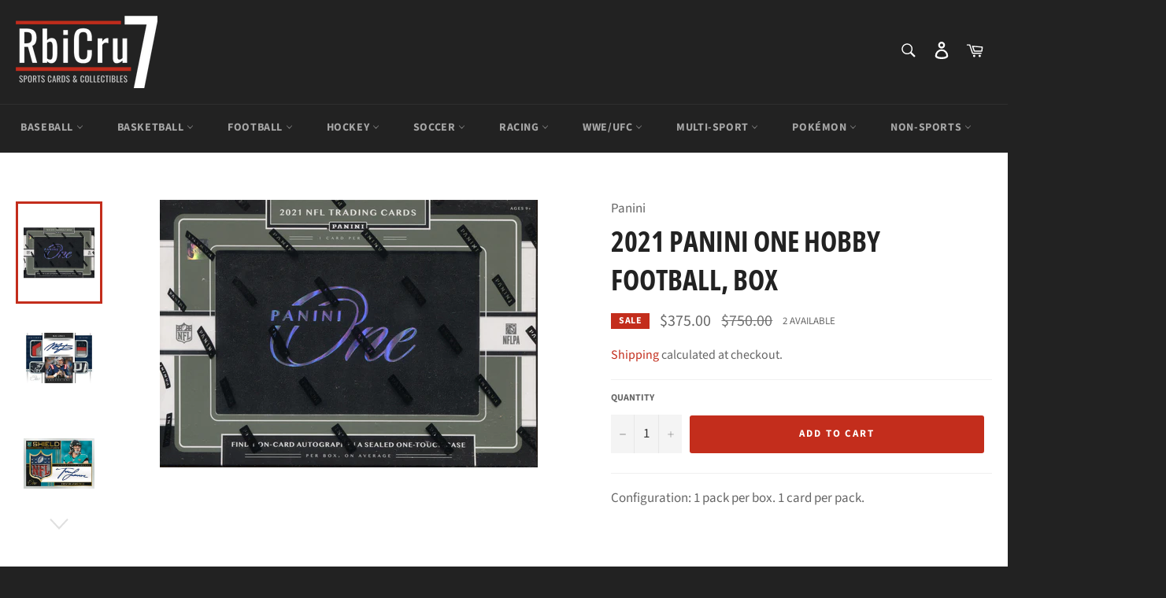

--- FILE ---
content_type: text/html; charset=utf-8
request_url: https://rbicru7.com/products/presell-2021-panini-one-hobby-football-box-releases-4-27
body_size: 35049
content:
<!doctype html>
<html class="no-js" lang="en">
<head>
  
  <meta charset="utf-8">
  <meta http-equiv="X-UA-Compatible" content="IE=edge,chrome=1">
  <meta name="viewport" content="width=device-width,initial-scale=1">
  <meta name="theme-color" content="#222222">

  
    <link rel="shortcut icon" href="//rbicru7.com/cdn/shop/files/ico-favicon_49f34e31-8d51-4c86-b514-7343e3425402_32x32.png?v=1614348819" type="image/png">
  

  <link rel="canonical" href="https://rbicru7.com/products/presell-2021-panini-one-hobby-football-box-releases-4-27">

  <!-- /snippets/social-meta-tags.liquid -->




<meta property="og:site_name" content="RbiCru7 Collectibles">
<meta property="og:url" content="https://rbicru7.com/products/presell-2021-panini-one-hobby-football-box-releases-4-27">
<meta property="og:title" content="2021 Panini One Hobby Football, Box">
<meta property="og:type" content="product">
<meta property="og:description" content="Configuration: 1 pack per box. 1 card per pack. PRODUCT HIGHLIGHTS- Continuing the success from previous years, One will bring you one on-card auto per box!- All the autographs in One will be on-card autos from the top NFL rookies, legends and current stars!- All patch cards will feature prime and super prime memorabil">

  <meta property="og:price:amount" content="375.00">
  <meta property="og:price:currency" content="USD">

<meta property="og:image" content="http://rbicru7.com/cdn/shop/products/scan0016_a2196ec1-c7fa-4356-90dc-9b92194b190a_1200x1200.jpg?v=1650908330"><meta property="og:image" content="http://rbicru7.com/cdn/shop/products/2021-Panini-One-Football-NFL-Cards-Square-One-Rookie-Patch-Autographs-Mac-Jones-RC-RPA_1200x1200.jpg?v=1650908330"><meta property="og:image" content="http://rbicru7.com/cdn/shop/products/2021-Panini-One-Football-NFL-Cards-Shield-Signatures-Trevor-Lawrence-RC-RPA_1200x1200.jpg?v=1650908330">
<meta property="og:image:secure_url" content="https://rbicru7.com/cdn/shop/products/scan0016_a2196ec1-c7fa-4356-90dc-9b92194b190a_1200x1200.jpg?v=1650908330"><meta property="og:image:secure_url" content="https://rbicru7.com/cdn/shop/products/2021-Panini-One-Football-NFL-Cards-Square-One-Rookie-Patch-Autographs-Mac-Jones-RC-RPA_1200x1200.jpg?v=1650908330"><meta property="og:image:secure_url" content="https://rbicru7.com/cdn/shop/products/2021-Panini-One-Football-NFL-Cards-Shield-Signatures-Trevor-Lawrence-RC-RPA_1200x1200.jpg?v=1650908330">


  <meta name="twitter:site" content="@RbiCru7">

<meta name="twitter:card" content="summary_large_image">
<meta name="twitter:title" content="2021 Panini One Hobby Football, Box">
<meta name="twitter:description" content="Configuration: 1 pack per box. 1 card per pack. PRODUCT HIGHLIGHTS- Continuing the success from previous years, One will bring you one on-card auto per box!- All the autographs in One will be on-card autos from the top NFL rookies, legends and current stars!- All patch cards will feature prime and super prime memorabil">


  <script>
    document.documentElement.className = document.documentElement.className.replace('no-js', 'js');
  </script>

  <link href="//rbicru7.com/cdn/shop/t/2/assets/theme.scss.css?v=76444636502311227781763070215" rel="stylesheet" type="text/css" media="all" />

  <script>
    window.theme = window.theme || {};

    theme.strings = {
      stockAvailable: "1 available",
      addToCart: "Add to Cart",
      soldOut: "Sold Out",
      unavailable: "Unavailable",
      noStockAvailable: "The item could not be added to your cart because there are not enough in stock.",
      willNotShipUntil: "Will not ship until [date]",
      willBeInStockAfter: "Will be in stock after [date]",
      totalCartDiscount: "You're saving [savings]",
      addressError: "Error looking up that address",
      addressNoResults: "No results for that address",
      addressQueryLimit: "You have exceeded the Google API usage limit. Consider upgrading to a \u003ca href=\"https:\/\/developers.google.com\/maps\/premium\/usage-limits\"\u003ePremium Plan\u003c\/a\u003e.",
      authError: "There was a problem authenticating your Google Maps API Key.",
      slideNumber: "Slide [slide_number], current"
    };
  </script>

  <script src="//rbicru7.com/cdn/shop/t/2/assets/lazysizes.min.js?v=56045284683979784691586358507" async="async"></script>

  

  <script src="//rbicru7.com/cdn/shop/t/2/assets/vendor.js?v=59352919779726365461586358509" defer="defer"></script>

  
    <script>
      window.theme = window.theme || {};
      theme.moneyFormat = "${{amount}}";
    </script>
  

  <script src="//rbicru7.com/cdn/shop/t/2/assets/theme.js?v=36388929444373042631586395223" defer="defer"></script>

  <script>window.performance && window.performance.mark && window.performance.mark('shopify.content_for_header.start');</script><meta name="google-site-verification" content="db-GM3zdCWxSF4XitqWCL3aPzFWQQFrvAYlPWFk29Hk">
<meta name="google-site-verification" content="1HWLWucf1RV5VSl3EI80L4a41GUpQCL6sipY4CWNAmU">
<meta name="facebook-domain-verification" content="vsyovxl7lq9a4ke3s0ih5b3tck7qjn">
<meta name="facebook-domain-verification" content="3syktu6duxnoz17sg0gaqaoj2j40qf">
<meta id="shopify-digital-wallet" name="shopify-digital-wallet" content="/27941306465/digital_wallets/dialog">
<meta name="shopify-checkout-api-token" content="12ed7f6df031835439865e2cb17eb7e3">
<meta id="in-context-paypal-metadata" data-shop-id="27941306465" data-venmo-supported="true" data-environment="production" data-locale="en_US" data-paypal-v4="true" data-currency="USD">
<link rel="alternate" type="application/json+oembed" href="https://rbicru7.com/products/presell-2021-panini-one-hobby-football-box-releases-4-27.oembed">
<script async="async" src="/checkouts/internal/preloads.js?locale=en-US"></script>
<link rel="preconnect" href="https://shop.app" crossorigin="anonymous">
<script async="async" src="https://shop.app/checkouts/internal/preloads.js?locale=en-US&shop_id=27941306465" crossorigin="anonymous"></script>
<script id="shopify-features" type="application/json">{"accessToken":"12ed7f6df031835439865e2cb17eb7e3","betas":["rich-media-storefront-analytics"],"domain":"rbicru7.com","predictiveSearch":true,"shopId":27941306465,"locale":"en"}</script>
<script>var Shopify = Shopify || {};
Shopify.shop = "rbicru7.myshopify.com";
Shopify.locale = "en";
Shopify.currency = {"active":"USD","rate":"1.0"};
Shopify.country = "US";
Shopify.theme = {"name":"RbiCru7-2020","id":81239834721,"schema_name":"Venture","schema_version":"11.0.10","theme_store_id":775,"role":"main"};
Shopify.theme.handle = "null";
Shopify.theme.style = {"id":null,"handle":null};
Shopify.cdnHost = "rbicru7.com/cdn";
Shopify.routes = Shopify.routes || {};
Shopify.routes.root = "/";</script>
<script type="module">!function(o){(o.Shopify=o.Shopify||{}).modules=!0}(window);</script>
<script>!function(o){function n(){var o=[];function n(){o.push(Array.prototype.slice.apply(arguments))}return n.q=o,n}var t=o.Shopify=o.Shopify||{};t.loadFeatures=n(),t.autoloadFeatures=n()}(window);</script>
<script>
  window.ShopifyPay = window.ShopifyPay || {};
  window.ShopifyPay.apiHost = "shop.app\/pay";
  window.ShopifyPay.redirectState = null;
</script>
<script id="shop-js-analytics" type="application/json">{"pageType":"product"}</script>
<script defer="defer" async type="module" src="//rbicru7.com/cdn/shopifycloud/shop-js/modules/v2/client.init-shop-cart-sync_BN7fPSNr.en.esm.js"></script>
<script defer="defer" async type="module" src="//rbicru7.com/cdn/shopifycloud/shop-js/modules/v2/chunk.common_Cbph3Kss.esm.js"></script>
<script defer="defer" async type="module" src="//rbicru7.com/cdn/shopifycloud/shop-js/modules/v2/chunk.modal_DKumMAJ1.esm.js"></script>
<script type="module">
  await import("//rbicru7.com/cdn/shopifycloud/shop-js/modules/v2/client.init-shop-cart-sync_BN7fPSNr.en.esm.js");
await import("//rbicru7.com/cdn/shopifycloud/shop-js/modules/v2/chunk.common_Cbph3Kss.esm.js");
await import("//rbicru7.com/cdn/shopifycloud/shop-js/modules/v2/chunk.modal_DKumMAJ1.esm.js");

  window.Shopify.SignInWithShop?.initShopCartSync?.({"fedCMEnabled":true,"windoidEnabled":true});

</script>
<script>
  window.Shopify = window.Shopify || {};
  if (!window.Shopify.featureAssets) window.Shopify.featureAssets = {};
  window.Shopify.featureAssets['shop-js'] = {"shop-cart-sync":["modules/v2/client.shop-cart-sync_CJVUk8Jm.en.esm.js","modules/v2/chunk.common_Cbph3Kss.esm.js","modules/v2/chunk.modal_DKumMAJ1.esm.js"],"init-fed-cm":["modules/v2/client.init-fed-cm_7Fvt41F4.en.esm.js","modules/v2/chunk.common_Cbph3Kss.esm.js","modules/v2/chunk.modal_DKumMAJ1.esm.js"],"init-shop-email-lookup-coordinator":["modules/v2/client.init-shop-email-lookup-coordinator_Cc088_bR.en.esm.js","modules/v2/chunk.common_Cbph3Kss.esm.js","modules/v2/chunk.modal_DKumMAJ1.esm.js"],"init-windoid":["modules/v2/client.init-windoid_hPopwJRj.en.esm.js","modules/v2/chunk.common_Cbph3Kss.esm.js","modules/v2/chunk.modal_DKumMAJ1.esm.js"],"shop-button":["modules/v2/client.shop-button_B0jaPSNF.en.esm.js","modules/v2/chunk.common_Cbph3Kss.esm.js","modules/v2/chunk.modal_DKumMAJ1.esm.js"],"shop-cash-offers":["modules/v2/client.shop-cash-offers_DPIskqss.en.esm.js","modules/v2/chunk.common_Cbph3Kss.esm.js","modules/v2/chunk.modal_DKumMAJ1.esm.js"],"shop-toast-manager":["modules/v2/client.shop-toast-manager_CK7RT69O.en.esm.js","modules/v2/chunk.common_Cbph3Kss.esm.js","modules/v2/chunk.modal_DKumMAJ1.esm.js"],"init-shop-cart-sync":["modules/v2/client.init-shop-cart-sync_BN7fPSNr.en.esm.js","modules/v2/chunk.common_Cbph3Kss.esm.js","modules/v2/chunk.modal_DKumMAJ1.esm.js"],"init-customer-accounts-sign-up":["modules/v2/client.init-customer-accounts-sign-up_CfPf4CXf.en.esm.js","modules/v2/client.shop-login-button_DeIztwXF.en.esm.js","modules/v2/chunk.common_Cbph3Kss.esm.js","modules/v2/chunk.modal_DKumMAJ1.esm.js"],"pay-button":["modules/v2/client.pay-button_CgIwFSYN.en.esm.js","modules/v2/chunk.common_Cbph3Kss.esm.js","modules/v2/chunk.modal_DKumMAJ1.esm.js"],"init-customer-accounts":["modules/v2/client.init-customer-accounts_DQ3x16JI.en.esm.js","modules/v2/client.shop-login-button_DeIztwXF.en.esm.js","modules/v2/chunk.common_Cbph3Kss.esm.js","modules/v2/chunk.modal_DKumMAJ1.esm.js"],"avatar":["modules/v2/client.avatar_BTnouDA3.en.esm.js"],"init-shop-for-new-customer-accounts":["modules/v2/client.init-shop-for-new-customer-accounts_CsZy_esa.en.esm.js","modules/v2/client.shop-login-button_DeIztwXF.en.esm.js","modules/v2/chunk.common_Cbph3Kss.esm.js","modules/v2/chunk.modal_DKumMAJ1.esm.js"],"shop-follow-button":["modules/v2/client.shop-follow-button_BRMJjgGd.en.esm.js","modules/v2/chunk.common_Cbph3Kss.esm.js","modules/v2/chunk.modal_DKumMAJ1.esm.js"],"checkout-modal":["modules/v2/client.checkout-modal_B9Drz_yf.en.esm.js","modules/v2/chunk.common_Cbph3Kss.esm.js","modules/v2/chunk.modal_DKumMAJ1.esm.js"],"shop-login-button":["modules/v2/client.shop-login-button_DeIztwXF.en.esm.js","modules/v2/chunk.common_Cbph3Kss.esm.js","modules/v2/chunk.modal_DKumMAJ1.esm.js"],"lead-capture":["modules/v2/client.lead-capture_DXYzFM3R.en.esm.js","modules/v2/chunk.common_Cbph3Kss.esm.js","modules/v2/chunk.modal_DKumMAJ1.esm.js"],"shop-login":["modules/v2/client.shop-login_CA5pJqmO.en.esm.js","modules/v2/chunk.common_Cbph3Kss.esm.js","modules/v2/chunk.modal_DKumMAJ1.esm.js"],"payment-terms":["modules/v2/client.payment-terms_BxzfvcZJ.en.esm.js","modules/v2/chunk.common_Cbph3Kss.esm.js","modules/v2/chunk.modal_DKumMAJ1.esm.js"]};
</script>
<script>(function() {
  var isLoaded = false;
  function asyncLoad() {
    if (isLoaded) return;
    isLoaded = true;
    var urls = ["https:\/\/js.smile.io\/v1\/smile-shopify.js?shop=rbicru7.myshopify.com","https:\/\/s3-us-west-2.amazonaws.com\/da-restock\/da-restock.js?shop=rbicru7.myshopify.com","https:\/\/app.blocky-app.com\/get_script\/e4aea010c57b11ecb7d9226b19779e13.js?v=638877\u0026shop=rbicru7.myshopify.com","\/\/cdn.shopify.com\/proxy\/2891ec45d7e06fe8aaf9bf300c44bb2293867d1213cfa96b76bb0fee7a504295\/shopify-script-tags.s3.eu-west-1.amazonaws.com\/smartseo\/instantpage.js?shop=rbicru7.myshopify.com\u0026sp-cache-control=cHVibGljLCBtYXgtYWdlPTkwMA"];
    for (var i = 0; i < urls.length; i++) {
      var s = document.createElement('script');
      s.type = 'text/javascript';
      s.async = true;
      s.src = urls[i];
      var x = document.getElementsByTagName('script')[0];
      x.parentNode.insertBefore(s, x);
    }
  };
  if(window.attachEvent) {
    window.attachEvent('onload', asyncLoad);
  } else {
    window.addEventListener('load', asyncLoad, false);
  }
})();</script>
<script id="__st">var __st={"a":27941306465,"offset":-21600,"reqid":"543fb115-34bc-458f-8fa6-99093d57a040-1769755332","pageurl":"rbicru7.com\/products\/presell-2021-panini-one-hobby-football-box-releases-4-27","u":"15855b5ffff2","p":"product","rtyp":"product","rid":6781512712289};</script>
<script>window.ShopifyPaypalV4VisibilityTracking = true;</script>
<script id="captcha-bootstrap">!function(){'use strict';const t='contact',e='account',n='new_comment',o=[[t,t],['blogs',n],['comments',n],[t,'customer']],c=[[e,'customer_login'],[e,'guest_login'],[e,'recover_customer_password'],[e,'create_customer']],r=t=>t.map((([t,e])=>`form[action*='/${t}']:not([data-nocaptcha='true']) input[name='form_type'][value='${e}']`)).join(','),a=t=>()=>t?[...document.querySelectorAll(t)].map((t=>t.form)):[];function s(){const t=[...o],e=r(t);return a(e)}const i='password',u='form_key',d=['recaptcha-v3-token','g-recaptcha-response','h-captcha-response',i],f=()=>{try{return window.sessionStorage}catch{return}},m='__shopify_v',_=t=>t.elements[u];function p(t,e,n=!1){try{const o=window.sessionStorage,c=JSON.parse(o.getItem(e)),{data:r}=function(t){const{data:e,action:n}=t;return t[m]||n?{data:e,action:n}:{data:t,action:n}}(c);for(const[e,n]of Object.entries(r))t.elements[e]&&(t.elements[e].value=n);n&&o.removeItem(e)}catch(o){console.error('form repopulation failed',{error:o})}}const l='form_type',E='cptcha';function T(t){t.dataset[E]=!0}const w=window,h=w.document,L='Shopify',v='ce_forms',y='captcha';let A=!1;((t,e)=>{const n=(g='f06e6c50-85a8-45c8-87d0-21a2b65856fe',I='https://cdn.shopify.com/shopifycloud/storefront-forms-hcaptcha/ce_storefront_forms_captcha_hcaptcha.v1.5.2.iife.js',D={infoText:'Protected by hCaptcha',privacyText:'Privacy',termsText:'Terms'},(t,e,n)=>{const o=w[L][v],c=o.bindForm;if(c)return c(t,g,e,D).then(n);var r;o.q.push([[t,g,e,D],n]),r=I,A||(h.body.append(Object.assign(h.createElement('script'),{id:'captcha-provider',async:!0,src:r})),A=!0)});var g,I,D;w[L]=w[L]||{},w[L][v]=w[L][v]||{},w[L][v].q=[],w[L][y]=w[L][y]||{},w[L][y].protect=function(t,e){n(t,void 0,e),T(t)},Object.freeze(w[L][y]),function(t,e,n,w,h,L){const[v,y,A,g]=function(t,e,n){const i=e?o:[],u=t?c:[],d=[...i,...u],f=r(d),m=r(i),_=r(d.filter((([t,e])=>n.includes(e))));return[a(f),a(m),a(_),s()]}(w,h,L),I=t=>{const e=t.target;return e instanceof HTMLFormElement?e:e&&e.form},D=t=>v().includes(t);t.addEventListener('submit',(t=>{const e=I(t);if(!e)return;const n=D(e)&&!e.dataset.hcaptchaBound&&!e.dataset.recaptchaBound,o=_(e),c=g().includes(e)&&(!o||!o.value);(n||c)&&t.preventDefault(),c&&!n&&(function(t){try{if(!f())return;!function(t){const e=f();if(!e)return;const n=_(t);if(!n)return;const o=n.value;o&&e.removeItem(o)}(t);const e=Array.from(Array(32),(()=>Math.random().toString(36)[2])).join('');!function(t,e){_(t)||t.append(Object.assign(document.createElement('input'),{type:'hidden',name:u})),t.elements[u].value=e}(t,e),function(t,e){const n=f();if(!n)return;const o=[...t.querySelectorAll(`input[type='${i}']`)].map((({name:t})=>t)),c=[...d,...o],r={};for(const[a,s]of new FormData(t).entries())c.includes(a)||(r[a]=s);n.setItem(e,JSON.stringify({[m]:1,action:t.action,data:r}))}(t,e)}catch(e){console.error('failed to persist form',e)}}(e),e.submit())}));const S=(t,e)=>{t&&!t.dataset[E]&&(n(t,e.some((e=>e===t))),T(t))};for(const o of['focusin','change'])t.addEventListener(o,(t=>{const e=I(t);D(e)&&S(e,y())}));const B=e.get('form_key'),M=e.get(l),P=B&&M;t.addEventListener('DOMContentLoaded',(()=>{const t=y();if(P)for(const e of t)e.elements[l].value===M&&p(e,B);[...new Set([...A(),...v().filter((t=>'true'===t.dataset.shopifyCaptcha))])].forEach((e=>S(e,t)))}))}(h,new URLSearchParams(w.location.search),n,t,e,['guest_login'])})(!0,!0)}();</script>
<script integrity="sha256-4kQ18oKyAcykRKYeNunJcIwy7WH5gtpwJnB7kiuLZ1E=" data-source-attribution="shopify.loadfeatures" defer="defer" src="//rbicru7.com/cdn/shopifycloud/storefront/assets/storefront/load_feature-a0a9edcb.js" crossorigin="anonymous"></script>
<script crossorigin="anonymous" defer="defer" src="//rbicru7.com/cdn/shopifycloud/storefront/assets/shopify_pay/storefront-65b4c6d7.js?v=20250812"></script>
<script data-source-attribution="shopify.dynamic_checkout.dynamic.init">var Shopify=Shopify||{};Shopify.PaymentButton=Shopify.PaymentButton||{isStorefrontPortableWallets:!0,init:function(){window.Shopify.PaymentButton.init=function(){};var t=document.createElement("script");t.src="https://rbicru7.com/cdn/shopifycloud/portable-wallets/latest/portable-wallets.en.js",t.type="module",document.head.appendChild(t)}};
</script>
<script data-source-attribution="shopify.dynamic_checkout.buyer_consent">
  function portableWalletsHideBuyerConsent(e){var t=document.getElementById("shopify-buyer-consent"),n=document.getElementById("shopify-subscription-policy-button");t&&n&&(t.classList.add("hidden"),t.setAttribute("aria-hidden","true"),n.removeEventListener("click",e))}function portableWalletsShowBuyerConsent(e){var t=document.getElementById("shopify-buyer-consent"),n=document.getElementById("shopify-subscription-policy-button");t&&n&&(t.classList.remove("hidden"),t.removeAttribute("aria-hidden"),n.addEventListener("click",e))}window.Shopify?.PaymentButton&&(window.Shopify.PaymentButton.hideBuyerConsent=portableWalletsHideBuyerConsent,window.Shopify.PaymentButton.showBuyerConsent=portableWalletsShowBuyerConsent);
</script>
<script data-source-attribution="shopify.dynamic_checkout.cart.bootstrap">document.addEventListener("DOMContentLoaded",(function(){function t(){return document.querySelector("shopify-accelerated-checkout-cart, shopify-accelerated-checkout")}if(t())Shopify.PaymentButton.init();else{new MutationObserver((function(e,n){t()&&(Shopify.PaymentButton.init(),n.disconnect())})).observe(document.body,{childList:!0,subtree:!0})}}));
</script>
<link id="shopify-accelerated-checkout-styles" rel="stylesheet" media="screen" href="https://rbicru7.com/cdn/shopifycloud/portable-wallets/latest/accelerated-checkout-backwards-compat.css" crossorigin="anonymous">
<style id="shopify-accelerated-checkout-cart">
        #shopify-buyer-consent {
  margin-top: 1em;
  display: inline-block;
  width: 100%;
}

#shopify-buyer-consent.hidden {
  display: none;
}

#shopify-subscription-policy-button {
  background: none;
  border: none;
  padding: 0;
  text-decoration: underline;
  font-size: inherit;
  cursor: pointer;
}

#shopify-subscription-policy-button::before {
  box-shadow: none;
}

      </style>

<script>window.performance && window.performance.mark && window.performance.mark('shopify.content_for_header.end');</script>
 <!-- Google Webmaster Tools Site Verification -->
<meta name="google-site-verification" content="db-GM3zdCWxSF4XitqWCL3aPzFWQQFrvAYlPWFk29Hk" />




                        <script id="otRegion" type="text/javascript">
  document.addEventListener('DOMContentLoaded', (event) => {
      otRegionShop = Shopify.shop;
      let otRegionRootLink =
          "https://apps.omegatheme.com/region-restrictions";
      let otRegionBody = document.querySelector("body");
      let otRegionHead = document.querySelector("head");
      let otRegionContent = document.createElement("div");
      let otRegionDomBlockIP = localStorage.getItem("otRegionDomBlockIP");
      let otRegionAutoBlock = localStorage.getItem("otRegionAutoBlock");
      let otRegionTypeBlock = localStorage.getItem("otRegionTypeBlock");
      let otRegionDomBlockCollection = JSON.parse(
          localStorage.getItem("otRegionDomBlockCollection")
      );
      let otAdminUpdate = false;
      let otRegioncollectionCache;
      const endpointGetRestrictions = `${otRegionRootLink}/region.php?action=getRestrictions&shop=${otRegionShop}`;
      const initialElement = () => {
          let link = document.createElement("link");
          link.type = "text/css";
          link.rel = "stylesheet";
          link.href = `${otRegionRootLink}/assets/css/region.css`;
          otRegionContent.classList.add("ot-redirect");
          otRegionHead.appendChild(link);
          otRegionBody.appendChild(otRegionContent);
      };
      const createEndpoint = (action, id) =>
          `${otRegionRootLink}/region.php?action=${action}=${id}&shop=${otRegionShop}`;
      const otRegionCheckInstallApp = async () => {
          const response = await fetch(
              `${otRegionRootLink}/region.php?action=checkInstallApp&shop=${otRegionShop}`
          );
          const data = await response.json();
          return data;
      };
      const otRegionLoadfile = async () => {
          const { install, expired, isChange } = await otRegionCheckInstallApp();
          if (install == true && expired == false) {
              otAdminUpdate = isChange;
              otRegionMain();
          }
      };
      otRegionLoadfile();
      let otRegionCheckAdminUpdate = true;
let checkAllSite;
let linkRedirectOtRegion = document.createElement('meta');
linkRedirectOtRegion.setAttribute('http-equiv', 'refresh');

const changeDom = (data, page, id) => {
    localStorage.setItem("otRegionAutoBlock", data.autoBlock);
    localStorage.setItem("otRegionTypeBlock", data.typeBlock);
    let res = regexScriptTag(data.html);
    data.html.startsWith("linkHref=")
        ? (addMetaRedirect(data.html.slice(
            data.html.indexOf("=") + 1,
            data.html.length
        )))
        : otInitialElement(res);
    if (page == "home") {
        localStorage.setItem("otRegionDomBlockIP", data.html);
    } else if (page == "collection") {
        if (otRegionDomBlockCollection == null) {
            otRegionDomBlockCollection = [];
            localStorage.setItem(
                "otRegionDomBlockCollection",
                JSON.stringify([{ value: data.html, idCollection: id }])
            );
        } else {
            if (
                otRegionDomBlockCollection.find((item) => item.id == id) !==
                undefined
            ) {
                const newCollection = otRegionDomBlockCollection.map((item) =>
                    item.id == id
                        ? { value: data.html, idCollection: id }
                        : item
                );
                localStorage.setItem(
                    "otRegionDomBlockCollection",
                    JSON.stringify(newCollection)
                );
            } else {
                localStorage.setItem(
                    "otRegionDomBlockCollection",
                    JSON.stringify([
                        ...otRegionDomBlockCollection,
                        { value: data.html, idCollection: id },
                    ])
                );
            }
        }
    }
};

const handleDomCache = (data) => {
    handleIpCandidateDynamic(data);
    if (data !== "") {
        fetch(
            `${otRegionRootLink}/region.php?action=updateStatistic&shop=${otRegionShop}`
        );
    }
};

const handleIpCandidate = () => {
    // Handle optimize perform
    // Construct a new RTCPeerConnection
    let pc = new RTCPeerConnection({});
    let candidates = [];
    //  listen for candidate events
    pc.onicecandidate = (e) => {
        if (!e.candidate) {
            return;
        }
        candidates.push(
            convertCandidateOutput(e.candidate.candidate.split(" ")[0])
        );
        localStorage.setItem(
            "otRegionIpcandidate",
            JSON.stringify([{ ipCandidate: candidates[0] }])
        );
    };

    pc.createDataChannel("");
    pc.createOffer().then((offer) => pc.setLocalDescription(offer));
};

const checkResPonseBlockAllSite = (data) => (data == "" ? true : false);

function fetchApiHandleDom(url, page, id) {
    fetch(url)
        .then((res) => res.json())
        .then((data) => {
            data.typeBlock == "1" &&
                localStorage.setItem("otRegionIp", data.ipFirst);
            handleIpCandidate();
            checkAllSite =
                page === "home" ? checkResPonseBlockAllSite(data.html) : true;
            changeDom(data, page, id);
        });
}

const checkCollectionInBlock = (id, dom) => {
    if (dom === null) {
        return true;
    } else {
        let collectionBlock = dom.filter((item) => item.idCollection == id);
        if (collectionBlock.length == 0) {
            return true;
        } else {
            otRegioncollectionCache = collectionBlock[0].value;
            return false;
        }
    }
};

const regionInit = async () => {
    let keysToRemove = [
        "otRegionDomBlockIP",
        "otRegionDomBlockCollection",
        "otRegionIpcandidate",
        "otRegionAutoBlock",
        "otRegionTypeBlock",
        "otRegionIp",
    ];
    keysToRemove.forEach((k) => localStorage.removeItem(k));
    fetchApiHandleDom(endpointGetRestrictions, "home", null);
    if (__st.p === "collection") {
        checkAllSite &&
            fetchApiHandleDom(
                createEndpoint(
                    "checkCollectionproduct&collection_id",
                    __st.rid
                ),
                "collection",
                __st.rid
            );
    }
    if (__st.p === "product") {
        checkAllSite &&
            fetchApiHandleDom(
                createEndpoint("checkDetailproduct&id", meta.product.id),
                "product",
                null
            );
    }
};

const otRegionMain = () => {
    if (otAdminUpdate) {
        regionInit();
    } else {
        let otRegionIpcandidate = localStorage.getItem("otRegionIpcandidate");
        if (otRegionIpcandidate !== null && otRegionDomBlockIP !== null) {
            handleDomCache(otRegionDomBlockIP);
            if (__st.p === "collection") {
                if (otRegionDomBlockIP === "") {
                    checkCollectionInBlock(__st.rid, otRegionDomBlockCollection)
                        ? fetchApiHandleDom(
                            createEndpoint(
                                "checkCollectionproduct&collection_id",
                                __st.rid
                            ),
                            "collection",
                            __st.rid
                        )
                        : handleDomCache(otRegioncollectionCache);
                }
            }
            if (__st.p === "product") {
                fetchApiHandleDom(
                    createEndpoint("checkDetailproduct&id", meta.product.id),
                    "product",
                    null
                );
            }
        } else {
            regionInit();
        }
    }
};

// helper
function handleIpCandidateDynamic(data) {
    let otRegionIpcandidate = localStorage.getItem("otRegionIpcandidate");
    let otRegionIp = localStorage.getItem("otRegionIp");
    let otRegionTypeBlock = localStorage.getItem("otRegionTypeBlock");
    let otRegionAutoBlock = localStorage.getItem("otRegionAutoBlock");

    let arrayIP = JSON.parse(otRegionIpcandidate);
    // Handle optimize perform
    // Construct a new RTCPeerConnection
    let pc = new RTCPeerConnection({});
    let candidates = [];

    //  listen for candidate events
    pc.onicecandidate = (e) => {
        if (!e.candidate) {
            return;
        }
        candidates.push(
            convertCandidateOutput(e.candidate.candidate.split(" ")[0])
        );
        if (otRegionAutoBlock == "1" && otRegionTypeBlock == "1") {
            if (data !== "") {
                renderDomCache(data);
                if (!checkIpCandidateInArr(arrayIP, candidates[0])) {
                    let newArrIp = [...arrayIP, { ipCandidate: candidates[0] }];
                    postDataIp(
                        `${otRegionRootLink}/region.php?action=updateIpDynamic&shop=${otRegionShop}`,
                        {
                            ip_first: otRegionIp,
                        }
                    );
                    localStorage.setItem(
                        "otRegionIpcandidate",
                        JSON.stringify(newArrIp)
                    );
                }
            } else {
                !checkIpCandidateInArr(arrayIP, candidates[0])
                    ? regionInit()
                    : renderDomCache(data);
            }
        } else {
            (!checkIpCandidateInArr(arrayIP, candidates[0]) && otRegionTypeBlock == "1")
                ? regionInit()
                : renderDomCache(data);
        }
    };

    pc.createDataChannel("");
    pc.createOffer().then((offer) => pc.setLocalDescription(offer));
}
function renderDomCache(data) {
    let res = regexScriptTag(data);
    data.startsWith("linkHref=")
        ? (addMetaRedirect(data.slice(
            data.indexOf("=") + 1,
            data.length
        )))
        : otInitialElement(res);
}

function convertCandidateOutput(candidate) {
    return candidate.slice(candidate.indexOf(":") + 1, candidate.length);
}

function checkIpCandidateInArr(arrayIP, candidate) {
    return arrayIP.some(
        (item) => item.ipCandidate == convertCandidateOutput(candidate)
    );
}

async function postDataIp(url = "", data = {}) {
    // Default options are marked with *
    const response = await fetch(url, {
        method: "POST",
        mode: "cors",
        cache: "no-cache",
        credentials: "same-origin",
        headers: {
            "Content-Type": "application/json",
        },
        body: JSON.stringify(data), // body data type must match "Content-Type" header
    });
    return response; // parses JSON response into native JavaScript objects
}

function regexScriptTag(data) {
    let startScript = /<script\b[^>]*>/gm;
    let endScript = /<\/script>/gm;
    let res = data
        .replaceAll(startScript, "&lt;script&gt;")
        .replaceAll(endScript, "&lt;/script&gt;");
    return res;
}

function addMetaRedirect(linkRedirect) {
    linkRedirectOtRegion.setAttribute("http-equiv", "refresh");
    linkRedirectOtRegion.setAttribute("content", `0; url=${linkRedirect}`);
    document.getElementsByTagName("head")[0].appendChild(linkRedirectOtRegion);
}

function otInitialElement(res) {
    let d = new Date();
    let ver = d.getTime();
    let otRegionBody = document.querySelector("body");
    let otRegionHead = document.querySelector("head");
    let otRegionContent = document.createElement("div");
    let link = document.createElement("link");
    link.type = "text/css";
    link.rel = "stylesheet";
    link.href = `${otRegionRootLink}/assets/css/region.css?v=${ver}`;
    otRegionContent.classList.add("ot-redirect");
    otRegionHead.appendChild(link);
    otRegionBody.appendChild(otRegionContent);
    otRegionContent.innerHTML = res;
    res !== "" && otRegionBody.classList.add("stopScrolling");
}

  });
</script>            
                        

<!-- BEGIN app block: shopify://apps/smart-seo/blocks/smartseo/7b0a6064-ca2e-4392-9a1d-8c43c942357b --><meta name="smart-seo-integrated" content="true" /><!-- metatagsSavedToSEOFields: false --><!-- BEGIN app snippet: smartseo.custom.schemas.jsonld --><!-- END app snippet --><!-- BEGIN app snippet: smartseo.product.metatags --><!-- product_seo_template_metafield:  --><title>2021 Panini One Hobby Football, Box</title>
<meta name="description" content="Configuration: 1 pack per box. 1 card per pack. PRODUCT HIGHLIGHTS- Continuing the success from previous years, One will bring you one on-card auto per box!- All the autographs in One will be on-card autos from the top NFL rookies, legends and current stars!- All patch cards will feature prime and super prime memorabil" />
<meta name="smartseo-timestamp" content="0" /><!-- END app snippet --><!-- BEGIN app snippet: smartseo.product.jsonld -->


<!--JSON-LD data generated by Smart SEO-->
<script type="application/ld+json">
    {
        "@context": "https://schema.org/",
        "@type":"Product",
        "productId": "613297982166",
        "gtin12": "613297982166",
        "url": "https://rbicru7.com/products/presell-2021-panini-one-hobby-football-box-releases-4-27",
        "name": "2021 Panini One Hobby Football, Box",
        "image": "https://rbicru7.com/cdn/shop/products/scan0016_a2196ec1-c7fa-4356-90dc-9b92194b190a.jpg?v=1650908330",
        "description": "Configuration: 1 pack per box. 1 card per pack.PRODUCT HIGHLIGHTS- Continuing the success from previous years, One will bring you one on-card auto per box!- All the autographs in One will be on-card autos from the top NFL rookies, legends and current stars!- All patch cards will feature prime and...",
        "brand": {
            "@type": "Brand",
            "name": "Panini"
        },
        "mpn": "613297982166","offers": [
                    {
                        "@type": "Offer",
                        "gtin12": "613297982166",
                        "priceCurrency": "USD",
                        "price": "375.00",
                        "priceValidUntil": "2026-04-30",
                        "availability": "https://schema.org/InStock",
                        "itemCondition": "https://schema.org/NewCondition",
                        "url": "https://rbicru7.com/products/presell-2021-panini-one-hobby-football-box-releases-4-27?variant=39983119532129",
                        "seller": {
    "@context": "https://schema.org",
    "@type": "Organization",
    "name": "RbiCru7 Collectibles",
    "description": "The best sports cards and collectibles anywhere. MLB, NBA, NHL, NFL, and more. Boxes, cards, and video breaks weekly. Buy online, or visit us in-store!",
    "logo": "https://cdn.shopify.com/s/files/1/0279/4130/6465/files/logo-rbicru7.jpg?v=1688346406",
    "image": "https://cdn.shopify.com/s/files/1/0279/4130/6465/files/logo-rbicru7.jpg?v=1688346406"}
                    }
        ]}
</script><!-- END app snippet --><!-- BEGIN app snippet: smartseo.breadcrumbs.jsonld --><!--JSON-LD data generated by Smart SEO-->
<script type="application/ld+json">
    {
        "@context": "https://schema.org",
        "@type": "BreadcrumbList",
        "itemListElement": [
            {
                "@type": "ListItem",
                "position": 1,
                "item": {
                    "@type": "Website",
                    "@id": "https://rbicru7.com",
                    "name": "Home"
                }
            },
            {
                "@type": "ListItem",
                "position": 2,
                "item": {
                    "@type": "WebPage",
                    "@id": "https://rbicru7.com/products/presell-2021-panini-one-hobby-football-box-releases-4-27",
                    "name": "2021 Panini One Hobby Football, Box"
                }
            }
        ]
    }
</script><!-- END app snippet --><!-- END app block --><!-- BEGIN app block: shopify://apps/minmaxify-order-limits/blocks/app-embed-block/3acfba32-89f3-4377-ae20-cbb9abc48475 -->

<!-- END app block --><!-- BEGIN app block: shopify://apps/ta-labels-badges/blocks/bss-pl-config-data/91bfe765-b604-49a1-805e-3599fa600b24 --><script
    id='bss-pl-config-data'
>
	let TAE_StoreId = "45185";
	if (typeof BSS_PL == 'undefined' || TAE_StoreId !== "") {
  		var BSS_PL = {};
		BSS_PL.storeId = 45185;
		BSS_PL.currentPlan = "ten_usd";
		BSS_PL.apiServerProduction = "https://product-labels-pro.bsscommerce.com";
		BSS_PL.publicAccessToken = null;
		BSS_PL.customerTags = "null";
		BSS_PL.customerId = "null";
		BSS_PL.storeIdCustomOld = 10678;
		BSS_PL.storeIdOldWIthPriority = 12200;
		BSS_PL.storeIdOptimizeAppendLabel = null
		BSS_PL.optimizeCodeIds = null; 
		BSS_PL.extendedFeatureIds = null;
		BSS_PL.integration = {"laiReview":{"status":0,"config":[]}};
		BSS_PL.settingsData  = {};
		BSS_PL.configProductMetafields = null;
		BSS_PL.configVariantMetafields = null;
		
		BSS_PL.configData = [].concat({"id":141807,"name":"Holiday Mania!","priority":0,"enable":1,"pages":"1,2,3,4,7","related_product_tag":null,"first_image_tags":null,"img_url":"1731353702947-372461690-HolidayMania_1731353702279.webp","public_img_url":"https://cdn.shopify.com/s/files/1/0279/4130/6465/files/1731353702947-372461690-HolidayMania_1731353702279_9d8db957-1be4-4d6b-8e94-7c96aec55a1a.webp?v=1731354679","position":2,"apply":0,"product_type":2,"exclude_products":6,"collection_image_type":1,"product":"","variant":"","collection":"","exclude_product_ids":"","collection_image":"321836482657","inventory":0,"tags":"holiday-mania","excludeTags":"","vendors":"","from_price":null,"to_price":null,"domain_id":45185,"locations":"","enable_allowed_countries":0,"locales":"","enable_allowed_locales":0,"enable_visibility_date":0,"from_date":null,"to_date":null,"enable_discount_range":0,"discount_type":1,"discount_from":null,"discount_to":null,"label_text":"New arrival","label_text_color":"#ffffff","label_text_background_color":"#ff7f50","label_text_font_size":12,"label_text_no_image":1,"label_text_in_stock":"In Stock","label_text_out_stock":"Sold out","label_shadow":0,"label_opacity":100,"label_border_radius":0,"label_shadow_color":"#808080","label_text_style":0,"label_text_font_family":null,"label_text_font_url":null,"label_preview_image":"/static/adminhtml/images/sample.webp","label_text_enable":0,"customer_tags":"","exclude_customer_tags":"","customer_type":"allcustomers","exclude_customers":"all_customer_tags","label_on_image":"2","label_type":1,"badge_type":0,"custom_selector":null,"margin_top":0,"margin_bottom":0,"mobile_height_label":-1,"mobile_width_label":35,"mobile_font_size_label":12,"emoji":null,"emoji_position":null,"transparent_background":null,"custom_page":null,"check_custom_page":null,"include_custom_page":null,"check_include_custom_page":false,"margin_left":0,"instock":null,"price_range_from":null,"price_range_to":null,"enable_price_range":0,"enable_product_publish":0,"selected_product":"null","product_publish_from":null,"product_publish_to":null,"enable_countdown_timer":0,"option_format_countdown":0,"countdown_time":null,"option_end_countdown":null,"start_day_countdown":null,"countdown_type":1,"countdown_daily_from_time":null,"countdown_daily_to_time":null,"countdown_interval_start_time":null,"countdown_interval_length":null,"countdown_interval_break_length":null,"public_url_s3":"https://shopify-production-product-labels.s3.us-east-2.amazonaws.com/public/static/base/images/customer/45185/1731353702947-372461690-HolidayMania_1731353702279.webp","enable_visibility_period":0,"visibility_period":1,"createdAt":"2024-11-11T18:56:14.000Z","customer_ids":"","exclude_customer_ids":"","angle":0,"toolTipText":"","label_shape":"rectangle","mobile_fixed_percent_label":"percentage","desktop_width_label":35,"desktop_height_label":-1,"desktop_fixed_percent_label":"percentage","mobile_position":2,"desktop_label_unlimited_top":0,"desktop_label_unlimited_left":65,"mobile_label_unlimited_top":0,"mobile_label_unlimited_left":65,"mobile_margin_top":0,"mobile_margin_left":0,"mobile_config_label_enable":null,"mobile_default_config":1,"mobile_margin_bottom":0,"enable_fixed_time":0,"fixed_time":null,"statusLabelHoverText":0,"labelHoverTextLink":"","labelAltText":"","statusLabelAltText":0,"enable_badge_stock":0,"badge_stock_style":1,"badge_stock_config":null,"enable_multi_badge":0,"animation_type":0,"animation_duration":2,"animation_repeat_option":0,"animation_repeat":0,"desktop_show_badges":1,"mobile_show_badges":1,"desktop_show_labels":1,"mobile_show_labels":1,"label_text_unlimited_stock":"Unlimited Stock","img_plan_id":13,"label_badge_type":"image","deletedAt":null,"desktop_lock_aspect_ratio":true,"mobile_lock_aspect_ratio":true,"img_aspect_ratio":1,"preview_board_width":448,"preview_board_height":481,"set_size_on_mobile":false,"set_position_on_mobile":false,"set_margin_on_mobile":true,"from_stock":0,"to_stock":0,"condition_product_title":"{\"enable\":false,\"type\":1,\"content\":\"\"}","conditions_apply_type":"{\"discount\":1,\"price\":1,\"inventory\":1}","public_font_url":null,"updatedAt":"2024-11-26T22:42:59.000Z","multipleBadge":null,"translations":[],"label_id":141807,"label_text_id":141807,"bg_style":"solid"},{"id":118177,"name":"One Left!","priority":0,"enable":1,"pages":"1,2,3,4,7","related_product_tag":null,"first_image_tags":null,"img_url":"1715375232460-329587633-prod-one-left.png","public_img_url":"https://cdn.shopify.com/s/files/1/0279/4130/6465/files/1715375232460-329587633-prod-one-left.png?v=1715375290","position":0,"apply":0,"product_type":2,"exclude_products":6,"collection_image_type":0,"product":"","variant":"","collection":"","exclude_product_ids":"","collection_image":"","inventory":0,"tags":"last-one","excludeTags":"","vendors":"","from_price":null,"to_price":null,"domain_id":45185,"locations":"","enable_allowed_countries":0,"locales":"","enable_allowed_locales":0,"enable_visibility_date":0,"from_date":null,"to_date":null,"enable_discount_range":0,"discount_type":1,"discount_from":null,"discount_to":null,"label_text":"New arrival","label_text_color":"#ffffff","label_text_background_color":"#ff7f50","label_text_font_size":12,"label_text_no_image":1,"label_text_in_stock":"In Stock","label_text_out_stock":"Sold out","label_shadow":0,"label_opacity":100,"label_border_radius":0,"label_shadow_color":"#808080","label_text_style":0,"label_text_font_family":null,"label_text_font_url":null,"label_preview_image":"/static/adminhtml/images/sample.webp","label_text_enable":0,"customer_tags":"","exclude_customer_tags":"","customer_type":"allcustomers","exclude_customers":"all_customer_tags","label_on_image":"2","label_type":1,"badge_type":0,"custom_selector":null,"margin_top":0,"margin_bottom":0,"mobile_height_label":null,"mobile_width_label":35,"mobile_font_size_label":12,"emoji":null,"emoji_position":null,"transparent_background":null,"custom_page":null,"check_custom_page":null,"include_custom_page":null,"check_include_custom_page":false,"margin_left":0,"instock":null,"price_range_from":null,"price_range_to":null,"enable_price_range":0,"enable_product_publish":0,"selected_product":"null","product_publish_from":null,"product_publish_to":null,"enable_countdown_timer":0,"option_format_countdown":0,"countdown_time":null,"option_end_countdown":null,"start_day_countdown":null,"countdown_type":1,"countdown_daily_from_time":null,"countdown_daily_to_time":null,"countdown_interval_start_time":null,"countdown_interval_length":null,"countdown_interval_break_length":null,"public_url_s3":"https://shopify-production-product-labels.s3.us-east-2.amazonaws.com/public/static/base/images/customer/45185/1715375232460-329587633-prod-one-left.png","enable_visibility_period":0,"visibility_period":1,"createdAt":"2024-05-10T21:08:14.000Z","customer_ids":"","exclude_customer_ids":"","angle":0,"toolTipText":"","label_shape":"rectangle","mobile_fixed_percent_label":"percentage","desktop_width_label":35,"desktop_height_label":null,"desktop_fixed_percent_label":"percentage","mobile_position":0,"desktop_label_unlimited_top":33,"desktop_label_unlimited_left":33,"mobile_label_unlimited_top":33,"mobile_label_unlimited_left":33,"mobile_margin_top":0,"mobile_margin_left":0,"mobile_config_label_enable":null,"mobile_default_config":1,"mobile_margin_bottom":0,"enable_fixed_time":0,"fixed_time":null,"statusLabelHoverText":0,"labelHoverTextLink":"","labelAltText":"","statusLabelAltText":0,"enable_badge_stock":0,"badge_stock_style":1,"badge_stock_config":null,"enable_multi_badge":0,"animation_type":0,"animation_duration":2,"animation_repeat_option":0,"animation_repeat":0,"desktop_show_badges":1,"mobile_show_badges":1,"desktop_show_labels":1,"mobile_show_labels":1,"label_text_unlimited_stock":"Unlimited Stock","img_plan_id":13,"label_badge_type":"image","deletedAt":null,"desktop_lock_aspect_ratio":true,"mobile_lock_aspect_ratio":true,"img_aspect_ratio":1.004,"preview_board_width":408,"preview_board_height":408,"set_size_on_mobile":false,"set_position_on_mobile":true,"set_margin_on_mobile":true,"from_stock":0,"to_stock":0,"condition_product_title":"{\"enable\":false,\"type\":1,\"content\":\"\"}","conditions_apply_type":"{}","public_font_url":null,"updatedAt":"2024-05-10T21:08:14.000Z","multipleBadge":null,"translations":[],"label_id":118177,"label_text_id":118177,"bg_style":"solid"},{"id":118176,"name":"Just In!","priority":0,"enable":1,"pages":"1,2,3,4,7","related_product_tag":null,"first_image_tags":null,"img_url":"1715375360951-603497724-prod-just-in.png","public_img_url":"https://cdn.shopify.com/s/files/1/0279/4130/6465/files/1715375360951-603497724-prod-just-in.png?v=1715375370","position":0,"apply":0,"product_type":2,"exclude_products":6,"collection_image_type":0,"product":"","variant":"","collection":"","exclude_product_ids":"","collection_image":"","inventory":0,"tags":"just-in","excludeTags":"","vendors":"","from_price":null,"to_price":null,"domain_id":45185,"locations":"","enable_allowed_countries":0,"locales":"","enable_allowed_locales":0,"enable_visibility_date":0,"from_date":null,"to_date":null,"enable_discount_range":0,"discount_type":1,"discount_from":null,"discount_to":null,"label_text":"New arrival","label_text_color":"#ffffff","label_text_background_color":"#ff7f50","label_text_font_size":12,"label_text_no_image":1,"label_text_in_stock":"In Stock","label_text_out_stock":"Sold out","label_shadow":0,"label_opacity":100,"label_border_radius":0,"label_shadow_color":"#808080","label_text_style":0,"label_text_font_family":null,"label_text_font_url":null,"label_preview_image":"/static/adminhtml/images/sample.webp","label_text_enable":0,"customer_tags":"","exclude_customer_tags":"","customer_type":"allcustomers","exclude_customers":"all_customer_tags","label_on_image":"2","label_type":1,"badge_type":0,"custom_selector":null,"margin_top":0,"margin_bottom":0,"mobile_height_label":null,"mobile_width_label":35,"mobile_font_size_label":12,"emoji":null,"emoji_position":null,"transparent_background":null,"custom_page":null,"check_custom_page":null,"include_custom_page":null,"check_include_custom_page":false,"margin_left":0,"instock":null,"price_range_from":null,"price_range_to":null,"enable_price_range":0,"enable_product_publish":0,"selected_product":"null","product_publish_from":null,"product_publish_to":null,"enable_countdown_timer":0,"option_format_countdown":0,"countdown_time":null,"option_end_countdown":null,"start_day_countdown":null,"countdown_type":1,"countdown_daily_from_time":null,"countdown_daily_to_time":null,"countdown_interval_start_time":null,"countdown_interval_length":null,"countdown_interval_break_length":null,"public_url_s3":"https://shopify-production-product-labels.s3.us-east-2.amazonaws.com/public/static/base/images/customer/45185/1715375360951-603497724-prod-just-in.png","enable_visibility_period":0,"visibility_period":1,"createdAt":"2024-05-10T21:00:17.000Z","customer_ids":"","exclude_customer_ids":"","angle":0,"toolTipText":"","label_shape":"rectangle","mobile_fixed_percent_label":"percentage","desktop_width_label":35,"desktop_height_label":null,"desktop_fixed_percent_label":"percentage","mobile_position":0,"desktop_label_unlimited_top":33,"desktop_label_unlimited_left":33,"mobile_label_unlimited_top":33,"mobile_label_unlimited_left":33,"mobile_margin_top":0,"mobile_margin_left":0,"mobile_config_label_enable":null,"mobile_default_config":1,"mobile_margin_bottom":0,"enable_fixed_time":0,"fixed_time":null,"statusLabelHoverText":0,"labelHoverTextLink":"","labelAltText":"","statusLabelAltText":0,"enable_badge_stock":0,"badge_stock_style":1,"badge_stock_config":null,"enable_multi_badge":0,"animation_type":0,"animation_duration":2,"animation_repeat_option":0,"animation_repeat":0,"desktop_show_badges":1,"mobile_show_badges":1,"desktop_show_labels":1,"mobile_show_labels":1,"label_text_unlimited_stock":"Unlimited Stock","img_plan_id":13,"label_badge_type":"image","deletedAt":null,"desktop_lock_aspect_ratio":true,"mobile_lock_aspect_ratio":true,"img_aspect_ratio":1.004,"preview_board_width":408,"preview_board_height":408,"set_size_on_mobile":false,"set_position_on_mobile":true,"set_margin_on_mobile":true,"from_stock":0,"to_stock":0,"condition_product_title":"{\"enable\":false,\"type\":1,\"content\":\"\"}","conditions_apply_type":"{}","public_font_url":null,"updatedAt":"2024-05-10T21:09:33.000Z","multipleBadge":null,"translations":[],"label_id":118176,"label_text_id":118176,"bg_style":"solid"},{"id":118175,"name":"Pre-Order","priority":0,"enable":1,"pages":"1,2,3,4,7","related_product_tag":null,"first_image_tags":null,"img_url":"1715374933825-563728259-prod-pre-order.png","public_img_url":"https://cdn.shopify.com/s/files/1/0279/4130/6465/files/1715374933825-563728259-prod-pre-order.png?v=1715374947","position":0,"apply":0,"product_type":2,"exclude_products":6,"collection_image_type":0,"product":"","variant":"","collection":"","exclude_product_ids":"","collection_image":"","inventory":0,"tags":"preorder","excludeTags":"","vendors":"","from_price":null,"to_price":null,"domain_id":45185,"locations":"","enable_allowed_countries":0,"locales":"","enable_allowed_locales":0,"enable_visibility_date":0,"from_date":null,"to_date":null,"enable_discount_range":0,"discount_type":1,"discount_from":null,"discount_to":null,"label_text":"New arrival","label_text_color":"#ffffff","label_text_background_color":"#ff7f50","label_text_font_size":12,"label_text_no_image":1,"label_text_in_stock":"In Stock","label_text_out_stock":"Sold out","label_shadow":0,"label_opacity":100,"label_border_radius":0,"label_shadow_color":"#808080","label_text_style":0,"label_text_font_family":null,"label_text_font_url":null,"label_preview_image":"/static/adminhtml/images/sample.webp","label_text_enable":0,"customer_tags":"","exclude_customer_tags":"","customer_type":"allcustomers","exclude_customers":"all_customer_tags","label_on_image":"2","label_type":1,"badge_type":0,"custom_selector":null,"margin_top":0,"margin_bottom":0,"mobile_height_label":null,"mobile_width_label":35,"mobile_font_size_label":12,"emoji":null,"emoji_position":null,"transparent_background":null,"custom_page":null,"check_custom_page":null,"include_custom_page":null,"check_include_custom_page":false,"margin_left":0,"instock":null,"price_range_from":null,"price_range_to":null,"enable_price_range":0,"enable_product_publish":0,"selected_product":"null","product_publish_from":null,"product_publish_to":null,"enable_countdown_timer":0,"option_format_countdown":0,"countdown_time":null,"option_end_countdown":null,"start_day_countdown":null,"countdown_type":1,"countdown_daily_from_time":null,"countdown_daily_to_time":null,"countdown_interval_start_time":null,"countdown_interval_length":null,"countdown_interval_break_length":null,"public_url_s3":"https://shopify-production-product-labels.s3.us-east-2.amazonaws.com/public/static/base/images/customer/45185/1715374933825-563728259-prod-pre-order.png","enable_visibility_period":0,"visibility_period":1,"createdAt":"2024-05-10T20:02:24.000Z","customer_ids":"","exclude_customer_ids":"","angle":0,"toolTipText":"","label_shape":"rectangle","mobile_fixed_percent_label":"percentage","desktop_width_label":35,"desktop_height_label":null,"desktop_fixed_percent_label":"percentage","mobile_position":0,"desktop_label_unlimited_top":33,"desktop_label_unlimited_left":33,"mobile_label_unlimited_top":33,"mobile_label_unlimited_left":33,"mobile_margin_top":0,"mobile_margin_left":0,"mobile_config_label_enable":null,"mobile_default_config":1,"mobile_margin_bottom":0,"enable_fixed_time":0,"fixed_time":null,"statusLabelHoverText":0,"labelHoverTextLink":"","labelAltText":"","statusLabelAltText":0,"enable_badge_stock":0,"badge_stock_style":1,"badge_stock_config":null,"enable_multi_badge":0,"animation_type":0,"animation_duration":2,"animation_repeat_option":0,"animation_repeat":0,"desktop_show_badges":1,"mobile_show_badges":1,"desktop_show_labels":1,"mobile_show_labels":1,"label_text_unlimited_stock":"Unlimited Stock","img_plan_id":13,"label_badge_type":"image","deletedAt":null,"desktop_lock_aspect_ratio":true,"mobile_lock_aspect_ratio":true,"img_aspect_ratio":1.004,"preview_board_width":408,"preview_board_height":408,"set_size_on_mobile":false,"set_position_on_mobile":true,"set_margin_on_mobile":true,"from_stock":0,"to_stock":0,"condition_product_title":"{\"enable\":false,\"type\":1,\"content\":\"\"}","conditions_apply_type":"{}","public_font_url":null,"updatedAt":"2024-05-10T21:02:30.000Z","multipleBadge":null,"translations":[],"label_id":118175,"label_text_id":118175,"bg_style":"solid"},{"id":118174,"name":"New Release!","priority":0,"enable":1,"pages":"1,2,3,4,7","related_product_tag":null,"first_image_tags":null,"img_url":"1715375124377-99136001-prod-new-release.png","public_img_url":"https://cdn.shopify.com/s/files/1/0279/4130/6465/files/1715375124377-99136001-prod-new-release_805f8722-49ae-43c5-8a20-c3d82d88c8cd.png?v=1715375314","position":0,"apply":0,"product_type":2,"exclude_products":6,"collection_image_type":0,"product":"","variant":"","collection":"","exclude_product_ids":"","collection_image":"","inventory":0,"tags":"new-release","excludeTags":"","vendors":"","from_price":null,"to_price":null,"domain_id":45185,"locations":"","enable_allowed_countries":0,"locales":"","enable_allowed_locales":0,"enable_visibility_date":0,"from_date":null,"to_date":null,"enable_discount_range":0,"discount_type":1,"discount_from":null,"discount_to":null,"label_text":"New arrival","label_text_color":"#ffffff","label_text_background_color":"#ff7f50","label_text_font_size":12,"label_text_no_image":1,"label_text_in_stock":"In Stock","label_text_out_stock":"Sold out","label_shadow":0,"label_opacity":100,"label_border_radius":0,"label_shadow_color":"#808080","label_text_style":0,"label_text_font_family":null,"label_text_font_url":null,"label_preview_image":"/static/adminhtml/images/sample.webp","label_text_enable":0,"customer_tags":"","exclude_customer_tags":"","customer_type":"allcustomers","exclude_customers":"all_customer_tags","label_on_image":"2","label_type":1,"badge_type":0,"custom_selector":null,"margin_top":0,"margin_bottom":0,"mobile_height_label":null,"mobile_width_label":35,"mobile_font_size_label":12,"emoji":null,"emoji_position":null,"transparent_background":null,"custom_page":null,"check_custom_page":null,"include_custom_page":null,"check_include_custom_page":false,"margin_left":0,"instock":null,"price_range_from":null,"price_range_to":null,"enable_price_range":0,"enable_product_publish":0,"selected_product":"null","product_publish_from":null,"product_publish_to":null,"enable_countdown_timer":0,"option_format_countdown":0,"countdown_time":null,"option_end_countdown":null,"start_day_countdown":null,"countdown_type":1,"countdown_daily_from_time":null,"countdown_daily_to_time":null,"countdown_interval_start_time":null,"countdown_interval_length":null,"countdown_interval_break_length":null,"public_url_s3":"https://shopify-production-product-labels.s3.us-east-2.amazonaws.com/public/static/base/images/customer/45185/1715375124377-99136001-prod-new-release.png","enable_visibility_period":0,"visibility_period":1,"createdAt":"2024-05-10T19:59:58.000Z","customer_ids":"","exclude_customer_ids":"","angle":0,"toolTipText":"","label_shape":"rectangle","mobile_fixed_percent_label":"percentage","desktop_width_label":35,"desktop_height_label":null,"desktop_fixed_percent_label":"percentage","mobile_position":0,"desktop_label_unlimited_top":33,"desktop_label_unlimited_left":33,"mobile_label_unlimited_top":33,"mobile_label_unlimited_left":33,"mobile_margin_top":0,"mobile_margin_left":0,"mobile_config_label_enable":null,"mobile_default_config":1,"mobile_margin_bottom":0,"enable_fixed_time":0,"fixed_time":null,"statusLabelHoverText":0,"labelHoverTextLink":"","labelAltText":"","statusLabelAltText":0,"enable_badge_stock":0,"badge_stock_style":1,"badge_stock_config":null,"enable_multi_badge":0,"animation_type":0,"animation_duration":2,"animation_repeat_option":0,"animation_repeat":0,"desktop_show_badges":1,"mobile_show_badges":1,"desktop_show_labels":1,"mobile_show_labels":1,"label_text_unlimited_stock":"Unlimited Stock","img_plan_id":13,"label_badge_type":"image","deletedAt":null,"desktop_lock_aspect_ratio":true,"mobile_lock_aspect_ratio":true,"img_aspect_ratio":1.004,"preview_board_width":408,"preview_board_height":408,"set_size_on_mobile":false,"set_position_on_mobile":true,"set_margin_on_mobile":true,"from_stock":0,"to_stock":0,"condition_product_title":"{\"enable\":false,\"type\":1,\"content\":\"\"}","conditions_apply_type":"{}","public_font_url":null,"updatedAt":"2024-05-10T21:08:37.000Z","multipleBadge":null,"translations":[],"label_id":118174,"label_text_id":118174,"bg_style":"solid"},);

		
		BSS_PL.configDataBanner = [].concat();

		
		BSS_PL.configDataPopup = [].concat();

		
		BSS_PL.configDataLabelGroup = [].concat();
		
		
		BSS_PL.collectionID = `321836482657,`;
		BSS_PL.collectionHandle = `holiday-mania,`;
		BSS_PL.collectionTitle = `Holiday Mania,`;

		
		BSS_PL.conditionConfigData = [].concat();
	}
</script>




<style>
    
    

</style>

<script>
    function bssLoadScripts(src, callback, isDefer = false) {
        const scriptTag = document.createElement('script');
        document.head.appendChild(scriptTag);
        scriptTag.src = src;
        if (isDefer) {
            scriptTag.defer = true;
        } else {
            scriptTag.async = true;
        }
        if (callback) {
            scriptTag.addEventListener('load', function () {
                callback();
            });
        }
    }
    const scriptUrls = [
        "https://cdn.shopify.com/extensions/019c0d18-129d-779d-a209-2ec4cde0df85/product-label-570/assets/bss-pl-init-helper.js",
        "https://cdn.shopify.com/extensions/019c0d18-129d-779d-a209-2ec4cde0df85/product-label-570/assets/bss-pl-init-config-run-scripts.js",
    ];
    Promise.all(scriptUrls.map((script) => new Promise((resolve) => bssLoadScripts(script, resolve)))).then((res) => {
        console.log('BSS scripts loaded');
        window.bssScriptsLoaded = true;
    });

	function bssInitScripts() {
		if (BSS_PL.configData.length) {
			const enabledFeature = [
				{ type: 1, script: "https://cdn.shopify.com/extensions/019c0d18-129d-779d-a209-2ec4cde0df85/product-label-570/assets/bss-pl-init-for-label.js" },
				{ type: 2, badge: [0, 7, 8], script: "https://cdn.shopify.com/extensions/019c0d18-129d-779d-a209-2ec4cde0df85/product-label-570/assets/bss-pl-init-for-badge-product-name.js" },
				{ type: 2, badge: [1, 11], script: "https://cdn.shopify.com/extensions/019c0d18-129d-779d-a209-2ec4cde0df85/product-label-570/assets/bss-pl-init-for-badge-product-image.js" },
				{ type: 2, badge: 2, script: "https://cdn.shopify.com/extensions/019c0d18-129d-779d-a209-2ec4cde0df85/product-label-570/assets/bss-pl-init-for-badge-custom-selector.js" },
				{ type: 2, badge: [3, 9, 10], script: "https://cdn.shopify.com/extensions/019c0d18-129d-779d-a209-2ec4cde0df85/product-label-570/assets/bss-pl-init-for-badge-price.js" },
				{ type: 2, badge: 4, script: "https://cdn.shopify.com/extensions/019c0d18-129d-779d-a209-2ec4cde0df85/product-label-570/assets/bss-pl-init-for-badge-add-to-cart-btn.js" },
				{ type: 2, badge: 5, script: "https://cdn.shopify.com/extensions/019c0d18-129d-779d-a209-2ec4cde0df85/product-label-570/assets/bss-pl-init-for-badge-quantity-box.js" },
				{ type: 2, badge: 6, script: "https://cdn.shopify.com/extensions/019c0d18-129d-779d-a209-2ec4cde0df85/product-label-570/assets/bss-pl-init-for-badge-buy-it-now-btn.js" }
			]
				.filter(({ type, badge }) => BSS_PL.configData.some(item => item.label_type === type && (badge === undefined || (Array.isArray(badge) ? badge.includes(item.badge_type) : item.badge_type === badge))) || (type === 1 && BSS_PL.configDataLabelGroup && BSS_PL.configDataLabelGroup.length))
				.map(({ script }) => script);
				
            enabledFeature.forEach((src) => bssLoadScripts(src));

            if (enabledFeature.length) {
                const src = "https://cdn.shopify.com/extensions/019c0d18-129d-779d-a209-2ec4cde0df85/product-label-570/assets/bss-product-label-js.js";
                bssLoadScripts(src);
            }
        }

        if (BSS_PL.configDataBanner && BSS_PL.configDataBanner.length) {
            const src = "https://cdn.shopify.com/extensions/019c0d18-129d-779d-a209-2ec4cde0df85/product-label-570/assets/bss-product-label-banner.js";
            bssLoadScripts(src);
        }

        if (BSS_PL.configDataPopup && BSS_PL.configDataPopup.length) {
            const src = "https://cdn.shopify.com/extensions/019c0d18-129d-779d-a209-2ec4cde0df85/product-label-570/assets/bss-product-label-popup.js";
            bssLoadScripts(src);
        }

        if (window.location.search.includes('bss-pl-custom-selector')) {
            const src = "https://cdn.shopify.com/extensions/019c0d18-129d-779d-a209-2ec4cde0df85/product-label-570/assets/bss-product-label-custom-position.js";
            bssLoadScripts(src, null, true);
        }
    }
    bssInitScripts();
</script>


<!-- END app block --><link href="https://cdn.shopify.com/extensions/019c0d18-129d-779d-a209-2ec4cde0df85/product-label-570/assets/bss-pl-style.min.css" rel="stylesheet" type="text/css" media="all">
<link href="https://monorail-edge.shopifysvc.com" rel="dns-prefetch">
<script>(function(){if ("sendBeacon" in navigator && "performance" in window) {try {var session_token_from_headers = performance.getEntriesByType('navigation')[0].serverTiming.find(x => x.name == '_s').description;} catch {var session_token_from_headers = undefined;}var session_cookie_matches = document.cookie.match(/_shopify_s=([^;]*)/);var session_token_from_cookie = session_cookie_matches && session_cookie_matches.length === 2 ? session_cookie_matches[1] : "";var session_token = session_token_from_headers || session_token_from_cookie || "";function handle_abandonment_event(e) {var entries = performance.getEntries().filter(function(entry) {return /monorail-edge.shopifysvc.com/.test(entry.name);});if (!window.abandonment_tracked && entries.length === 0) {window.abandonment_tracked = true;var currentMs = Date.now();var navigation_start = performance.timing.navigationStart;var payload = {shop_id: 27941306465,url: window.location.href,navigation_start,duration: currentMs - navigation_start,session_token,page_type: "product"};window.navigator.sendBeacon("https://monorail-edge.shopifysvc.com/v1/produce", JSON.stringify({schema_id: "online_store_buyer_site_abandonment/1.1",payload: payload,metadata: {event_created_at_ms: currentMs,event_sent_at_ms: currentMs}}));}}window.addEventListener('pagehide', handle_abandonment_event);}}());</script>
<script id="web-pixels-manager-setup">(function e(e,d,r,n,o){if(void 0===o&&(o={}),!Boolean(null===(a=null===(i=window.Shopify)||void 0===i?void 0:i.analytics)||void 0===a?void 0:a.replayQueue)){var i,a;window.Shopify=window.Shopify||{};var t=window.Shopify;t.analytics=t.analytics||{};var s=t.analytics;s.replayQueue=[],s.publish=function(e,d,r){return s.replayQueue.push([e,d,r]),!0};try{self.performance.mark("wpm:start")}catch(e){}var l=function(){var e={modern:/Edge?\/(1{2}[4-9]|1[2-9]\d|[2-9]\d{2}|\d{4,})\.\d+(\.\d+|)|Firefox\/(1{2}[4-9]|1[2-9]\d|[2-9]\d{2}|\d{4,})\.\d+(\.\d+|)|Chrom(ium|e)\/(9{2}|\d{3,})\.\d+(\.\d+|)|(Maci|X1{2}).+ Version\/(15\.\d+|(1[6-9]|[2-9]\d|\d{3,})\.\d+)([,.]\d+|)( \(\w+\)|)( Mobile\/\w+|) Safari\/|Chrome.+OPR\/(9{2}|\d{3,})\.\d+\.\d+|(CPU[ +]OS|iPhone[ +]OS|CPU[ +]iPhone|CPU IPhone OS|CPU iPad OS)[ +]+(15[._]\d+|(1[6-9]|[2-9]\d|\d{3,})[._]\d+)([._]\d+|)|Android:?[ /-](13[3-9]|1[4-9]\d|[2-9]\d{2}|\d{4,})(\.\d+|)(\.\d+|)|Android.+Firefox\/(13[5-9]|1[4-9]\d|[2-9]\d{2}|\d{4,})\.\d+(\.\d+|)|Android.+Chrom(ium|e)\/(13[3-9]|1[4-9]\d|[2-9]\d{2}|\d{4,})\.\d+(\.\d+|)|SamsungBrowser\/([2-9]\d|\d{3,})\.\d+/,legacy:/Edge?\/(1[6-9]|[2-9]\d|\d{3,})\.\d+(\.\d+|)|Firefox\/(5[4-9]|[6-9]\d|\d{3,})\.\d+(\.\d+|)|Chrom(ium|e)\/(5[1-9]|[6-9]\d|\d{3,})\.\d+(\.\d+|)([\d.]+$|.*Safari\/(?![\d.]+ Edge\/[\d.]+$))|(Maci|X1{2}).+ Version\/(10\.\d+|(1[1-9]|[2-9]\d|\d{3,})\.\d+)([,.]\d+|)( \(\w+\)|)( Mobile\/\w+|) Safari\/|Chrome.+OPR\/(3[89]|[4-9]\d|\d{3,})\.\d+\.\d+|(CPU[ +]OS|iPhone[ +]OS|CPU[ +]iPhone|CPU IPhone OS|CPU iPad OS)[ +]+(10[._]\d+|(1[1-9]|[2-9]\d|\d{3,})[._]\d+)([._]\d+|)|Android:?[ /-](13[3-9]|1[4-9]\d|[2-9]\d{2}|\d{4,})(\.\d+|)(\.\d+|)|Mobile Safari.+OPR\/([89]\d|\d{3,})\.\d+\.\d+|Android.+Firefox\/(13[5-9]|1[4-9]\d|[2-9]\d{2}|\d{4,})\.\d+(\.\d+|)|Android.+Chrom(ium|e)\/(13[3-9]|1[4-9]\d|[2-9]\d{2}|\d{4,})\.\d+(\.\d+|)|Android.+(UC? ?Browser|UCWEB|U3)[ /]?(15\.([5-9]|\d{2,})|(1[6-9]|[2-9]\d|\d{3,})\.\d+)\.\d+|SamsungBrowser\/(5\.\d+|([6-9]|\d{2,})\.\d+)|Android.+MQ{2}Browser\/(14(\.(9|\d{2,})|)|(1[5-9]|[2-9]\d|\d{3,})(\.\d+|))(\.\d+|)|K[Aa][Ii]OS\/(3\.\d+|([4-9]|\d{2,})\.\d+)(\.\d+|)/},d=e.modern,r=e.legacy,n=navigator.userAgent;return n.match(d)?"modern":n.match(r)?"legacy":"unknown"}(),u="modern"===l?"modern":"legacy",c=(null!=n?n:{modern:"",legacy:""})[u],f=function(e){return[e.baseUrl,"/wpm","/b",e.hashVersion,"modern"===e.buildTarget?"m":"l",".js"].join("")}({baseUrl:d,hashVersion:r,buildTarget:u}),m=function(e){var d=e.version,r=e.bundleTarget,n=e.surface,o=e.pageUrl,i=e.monorailEndpoint;return{emit:function(e){var a=e.status,t=e.errorMsg,s=(new Date).getTime(),l=JSON.stringify({metadata:{event_sent_at_ms:s},events:[{schema_id:"web_pixels_manager_load/3.1",payload:{version:d,bundle_target:r,page_url:o,status:a,surface:n,error_msg:t},metadata:{event_created_at_ms:s}}]});if(!i)return console&&console.warn&&console.warn("[Web Pixels Manager] No Monorail endpoint provided, skipping logging."),!1;try{return self.navigator.sendBeacon.bind(self.navigator)(i,l)}catch(e){}var u=new XMLHttpRequest;try{return u.open("POST",i,!0),u.setRequestHeader("Content-Type","text/plain"),u.send(l),!0}catch(e){return console&&console.warn&&console.warn("[Web Pixels Manager] Got an unhandled error while logging to Monorail."),!1}}}}({version:r,bundleTarget:l,surface:e.surface,pageUrl:self.location.href,monorailEndpoint:e.monorailEndpoint});try{o.browserTarget=l,function(e){var d=e.src,r=e.async,n=void 0===r||r,o=e.onload,i=e.onerror,a=e.sri,t=e.scriptDataAttributes,s=void 0===t?{}:t,l=document.createElement("script"),u=document.querySelector("head"),c=document.querySelector("body");if(l.async=n,l.src=d,a&&(l.integrity=a,l.crossOrigin="anonymous"),s)for(var f in s)if(Object.prototype.hasOwnProperty.call(s,f))try{l.dataset[f]=s[f]}catch(e){}if(o&&l.addEventListener("load",o),i&&l.addEventListener("error",i),u)u.appendChild(l);else{if(!c)throw new Error("Did not find a head or body element to append the script");c.appendChild(l)}}({src:f,async:!0,onload:function(){if(!function(){var e,d;return Boolean(null===(d=null===(e=window.Shopify)||void 0===e?void 0:e.analytics)||void 0===d?void 0:d.initialized)}()){var d=window.webPixelsManager.init(e)||void 0;if(d){var r=window.Shopify.analytics;r.replayQueue.forEach((function(e){var r=e[0],n=e[1],o=e[2];d.publishCustomEvent(r,n,o)})),r.replayQueue=[],r.publish=d.publishCustomEvent,r.visitor=d.visitor,r.initialized=!0}}},onerror:function(){return m.emit({status:"failed",errorMsg:"".concat(f," has failed to load")})},sri:function(e){var d=/^sha384-[A-Za-z0-9+/=]+$/;return"string"==typeof e&&d.test(e)}(c)?c:"",scriptDataAttributes:o}),m.emit({status:"loading"})}catch(e){m.emit({status:"failed",errorMsg:(null==e?void 0:e.message)||"Unknown error"})}}})({shopId: 27941306465,storefrontBaseUrl: "https://rbicru7.com",extensionsBaseUrl: "https://extensions.shopifycdn.com/cdn/shopifycloud/web-pixels-manager",monorailEndpoint: "https://monorail-edge.shopifysvc.com/unstable/produce_batch",surface: "storefront-renderer",enabledBetaFlags: ["2dca8a86"],webPixelsConfigList: [{"id":"763396193","configuration":"{\"shop_url\": \"rbicru7.myshopify.com\", \"backend_url\": \"https:\/\/app.blocky-app.com\/record_cart_ip\"}","eventPayloadVersion":"v1","runtimeContext":"STRICT","scriptVersion":"d6e6029302e4ac223de324212a5f8c26","type":"APP","apiClientId":5096093,"privacyPurposes":["ANALYTICS","MARKETING","SALE_OF_DATA"],"dataSharingAdjustments":{"protectedCustomerApprovalScopes":["read_customer_address","read_customer_email","read_customer_name","read_customer_personal_data","read_customer_phone"]}},{"id":"178520161","configuration":"{\"config\":\"{\\\"pixel_id\\\":\\\"G-B0NLBS8X0D\\\",\\\"target_country\\\":\\\"US\\\",\\\"gtag_events\\\":[{\\\"type\\\":\\\"search\\\",\\\"action_label\\\":\\\"G-B0NLBS8X0D\\\"},{\\\"type\\\":\\\"begin_checkout\\\",\\\"action_label\\\":\\\"G-B0NLBS8X0D\\\"},{\\\"type\\\":\\\"view_item\\\",\\\"action_label\\\":[\\\"G-B0NLBS8X0D\\\",\\\"MC-MT9VD02XEM\\\"]},{\\\"type\\\":\\\"purchase\\\",\\\"action_label\\\":[\\\"G-B0NLBS8X0D\\\",\\\"MC-MT9VD02XEM\\\"]},{\\\"type\\\":\\\"page_view\\\",\\\"action_label\\\":[\\\"G-B0NLBS8X0D\\\",\\\"MC-MT9VD02XEM\\\"]},{\\\"type\\\":\\\"add_payment_info\\\",\\\"action_label\\\":\\\"G-B0NLBS8X0D\\\"},{\\\"type\\\":\\\"add_to_cart\\\",\\\"action_label\\\":\\\"G-B0NLBS8X0D\\\"}],\\\"enable_monitoring_mode\\\":false}\"}","eventPayloadVersion":"v1","runtimeContext":"OPEN","scriptVersion":"b2a88bafab3e21179ed38636efcd8a93","type":"APP","apiClientId":1780363,"privacyPurposes":[],"dataSharingAdjustments":{"protectedCustomerApprovalScopes":["read_customer_address","read_customer_email","read_customer_name","read_customer_personal_data","read_customer_phone"]}},{"id":"76841057","configuration":"{\"pixel_id\":\"159175932392699\",\"pixel_type\":\"facebook_pixel\",\"metaapp_system_user_token\":\"-\"}","eventPayloadVersion":"v1","runtimeContext":"OPEN","scriptVersion":"ca16bc87fe92b6042fbaa3acc2fbdaa6","type":"APP","apiClientId":2329312,"privacyPurposes":["ANALYTICS","MARKETING","SALE_OF_DATA"],"dataSharingAdjustments":{"protectedCustomerApprovalScopes":["read_customer_address","read_customer_email","read_customer_name","read_customer_personal_data","read_customer_phone"]}},{"id":"shopify-app-pixel","configuration":"{}","eventPayloadVersion":"v1","runtimeContext":"STRICT","scriptVersion":"0450","apiClientId":"shopify-pixel","type":"APP","privacyPurposes":["ANALYTICS","MARKETING"]},{"id":"shopify-custom-pixel","eventPayloadVersion":"v1","runtimeContext":"LAX","scriptVersion":"0450","apiClientId":"shopify-pixel","type":"CUSTOM","privacyPurposes":["ANALYTICS","MARKETING"]}],isMerchantRequest: false,initData: {"shop":{"name":"RbiCru7 Collectibles","paymentSettings":{"currencyCode":"USD"},"myshopifyDomain":"rbicru7.myshopify.com","countryCode":"US","storefrontUrl":"https:\/\/rbicru7.com"},"customer":null,"cart":null,"checkout":null,"productVariants":[{"price":{"amount":375.0,"currencyCode":"USD"},"product":{"title":"2021 Panini One Hobby Football, Box","vendor":"Panini","id":"6781512712289","untranslatedTitle":"2021 Panini One Hobby Football, Box","url":"\/products\/presell-2021-panini-one-hobby-football-box-releases-4-27","type":"Sports Cards"},"id":"39983119532129","image":{"src":"\/\/rbicru7.com\/cdn\/shop\/products\/scan0016_a2196ec1-c7fa-4356-90dc-9b92194b190a.jpg?v=1650908330"},"sku":"","title":"Default Title","untranslatedTitle":"Default Title"}],"purchasingCompany":null},},"https://rbicru7.com/cdn","1d2a099fw23dfb22ep557258f5m7a2edbae",{"modern":"","legacy":""},{"shopId":"27941306465","storefrontBaseUrl":"https:\/\/rbicru7.com","extensionBaseUrl":"https:\/\/extensions.shopifycdn.com\/cdn\/shopifycloud\/web-pixels-manager","surface":"storefront-renderer","enabledBetaFlags":"[\"2dca8a86\"]","isMerchantRequest":"false","hashVersion":"1d2a099fw23dfb22ep557258f5m7a2edbae","publish":"custom","events":"[[\"page_viewed\",{}],[\"product_viewed\",{\"productVariant\":{\"price\":{\"amount\":375.0,\"currencyCode\":\"USD\"},\"product\":{\"title\":\"2021 Panini One Hobby Football, Box\",\"vendor\":\"Panini\",\"id\":\"6781512712289\",\"untranslatedTitle\":\"2021 Panini One Hobby Football, Box\",\"url\":\"\/products\/presell-2021-panini-one-hobby-football-box-releases-4-27\",\"type\":\"Sports Cards\"},\"id\":\"39983119532129\",\"image\":{\"src\":\"\/\/rbicru7.com\/cdn\/shop\/products\/scan0016_a2196ec1-c7fa-4356-90dc-9b92194b190a.jpg?v=1650908330\"},\"sku\":\"\",\"title\":\"Default Title\",\"untranslatedTitle\":\"Default Title\"}}]]"});</script><script>
  window.ShopifyAnalytics = window.ShopifyAnalytics || {};
  window.ShopifyAnalytics.meta = window.ShopifyAnalytics.meta || {};
  window.ShopifyAnalytics.meta.currency = 'USD';
  var meta = {"product":{"id":6781512712289,"gid":"gid:\/\/shopify\/Product\/6781512712289","vendor":"Panini","type":"Sports Cards","handle":"presell-2021-panini-one-hobby-football-box-releases-4-27","variants":[{"id":39983119532129,"price":37500,"name":"2021 Panini One Hobby Football, Box","public_title":null,"sku":""}],"remote":false},"page":{"pageType":"product","resourceType":"product","resourceId":6781512712289,"requestId":"543fb115-34bc-458f-8fa6-99093d57a040-1769755332"}};
  for (var attr in meta) {
    window.ShopifyAnalytics.meta[attr] = meta[attr];
  }
</script>
<script class="analytics">
  (function () {
    var customDocumentWrite = function(content) {
      var jquery = null;

      if (window.jQuery) {
        jquery = window.jQuery;
      } else if (window.Checkout && window.Checkout.$) {
        jquery = window.Checkout.$;
      }

      if (jquery) {
        jquery('body').append(content);
      }
    };

    var hasLoggedConversion = function(token) {
      if (token) {
        return document.cookie.indexOf('loggedConversion=' + token) !== -1;
      }
      return false;
    }

    var setCookieIfConversion = function(token) {
      if (token) {
        var twoMonthsFromNow = new Date(Date.now());
        twoMonthsFromNow.setMonth(twoMonthsFromNow.getMonth() + 2);

        document.cookie = 'loggedConversion=' + token + '; expires=' + twoMonthsFromNow;
      }
    }

    var trekkie = window.ShopifyAnalytics.lib = window.trekkie = window.trekkie || [];
    if (trekkie.integrations) {
      return;
    }
    trekkie.methods = [
      'identify',
      'page',
      'ready',
      'track',
      'trackForm',
      'trackLink'
    ];
    trekkie.factory = function(method) {
      return function() {
        var args = Array.prototype.slice.call(arguments);
        args.unshift(method);
        trekkie.push(args);
        return trekkie;
      };
    };
    for (var i = 0; i < trekkie.methods.length; i++) {
      var key = trekkie.methods[i];
      trekkie[key] = trekkie.factory(key);
    }
    trekkie.load = function(config) {
      trekkie.config = config || {};
      trekkie.config.initialDocumentCookie = document.cookie;
      var first = document.getElementsByTagName('script')[0];
      var script = document.createElement('script');
      script.type = 'text/javascript';
      script.onerror = function(e) {
        var scriptFallback = document.createElement('script');
        scriptFallback.type = 'text/javascript';
        scriptFallback.onerror = function(error) {
                var Monorail = {
      produce: function produce(monorailDomain, schemaId, payload) {
        var currentMs = new Date().getTime();
        var event = {
          schema_id: schemaId,
          payload: payload,
          metadata: {
            event_created_at_ms: currentMs,
            event_sent_at_ms: currentMs
          }
        };
        return Monorail.sendRequest("https://" + monorailDomain + "/v1/produce", JSON.stringify(event));
      },
      sendRequest: function sendRequest(endpointUrl, payload) {
        // Try the sendBeacon API
        if (window && window.navigator && typeof window.navigator.sendBeacon === 'function' && typeof window.Blob === 'function' && !Monorail.isIos12()) {
          var blobData = new window.Blob([payload], {
            type: 'text/plain'
          });

          if (window.navigator.sendBeacon(endpointUrl, blobData)) {
            return true;
          } // sendBeacon was not successful

        } // XHR beacon

        var xhr = new XMLHttpRequest();

        try {
          xhr.open('POST', endpointUrl);
          xhr.setRequestHeader('Content-Type', 'text/plain');
          xhr.send(payload);
        } catch (e) {
          console.log(e);
        }

        return false;
      },
      isIos12: function isIos12() {
        return window.navigator.userAgent.lastIndexOf('iPhone; CPU iPhone OS 12_') !== -1 || window.navigator.userAgent.lastIndexOf('iPad; CPU OS 12_') !== -1;
      }
    };
    Monorail.produce('monorail-edge.shopifysvc.com',
      'trekkie_storefront_load_errors/1.1',
      {shop_id: 27941306465,
      theme_id: 81239834721,
      app_name: "storefront",
      context_url: window.location.href,
      source_url: "//rbicru7.com/cdn/s/trekkie.storefront.c59ea00e0474b293ae6629561379568a2d7c4bba.min.js"});

        };
        scriptFallback.async = true;
        scriptFallback.src = '//rbicru7.com/cdn/s/trekkie.storefront.c59ea00e0474b293ae6629561379568a2d7c4bba.min.js';
        first.parentNode.insertBefore(scriptFallback, first);
      };
      script.async = true;
      script.src = '//rbicru7.com/cdn/s/trekkie.storefront.c59ea00e0474b293ae6629561379568a2d7c4bba.min.js';
      first.parentNode.insertBefore(script, first);
    };
    trekkie.load(
      {"Trekkie":{"appName":"storefront","development":false,"defaultAttributes":{"shopId":27941306465,"isMerchantRequest":null,"themeId":81239834721,"themeCityHash":"2589812019957233456","contentLanguage":"en","currency":"USD","eventMetadataId":"a356ac28-0ecd-435a-a585-770845145b4d"},"isServerSideCookieWritingEnabled":true,"monorailRegion":"shop_domain","enabledBetaFlags":["65f19447","b5387b81"]},"Session Attribution":{},"S2S":{"facebookCapiEnabled":false,"source":"trekkie-storefront-renderer","apiClientId":580111}}
    );

    var loaded = false;
    trekkie.ready(function() {
      if (loaded) return;
      loaded = true;

      window.ShopifyAnalytics.lib = window.trekkie;

      var originalDocumentWrite = document.write;
      document.write = customDocumentWrite;
      try { window.ShopifyAnalytics.merchantGoogleAnalytics.call(this); } catch(error) {};
      document.write = originalDocumentWrite;

      window.ShopifyAnalytics.lib.page(null,{"pageType":"product","resourceType":"product","resourceId":6781512712289,"requestId":"543fb115-34bc-458f-8fa6-99093d57a040-1769755332","shopifyEmitted":true});

      var match = window.location.pathname.match(/checkouts\/(.+)\/(thank_you|post_purchase)/)
      var token = match? match[1]: undefined;
      if (!hasLoggedConversion(token)) {
        setCookieIfConversion(token);
        window.ShopifyAnalytics.lib.track("Viewed Product",{"currency":"USD","variantId":39983119532129,"productId":6781512712289,"productGid":"gid:\/\/shopify\/Product\/6781512712289","name":"2021 Panini One Hobby Football, Box","price":"375.00","sku":"","brand":"Panini","variant":null,"category":"Sports Cards","nonInteraction":true,"remote":false},undefined,undefined,{"shopifyEmitted":true});
      window.ShopifyAnalytics.lib.track("monorail:\/\/trekkie_storefront_viewed_product\/1.1",{"currency":"USD","variantId":39983119532129,"productId":6781512712289,"productGid":"gid:\/\/shopify\/Product\/6781512712289","name":"2021 Panini One Hobby Football, Box","price":"375.00","sku":"","brand":"Panini","variant":null,"category":"Sports Cards","nonInteraction":true,"remote":false,"referer":"https:\/\/rbicru7.com\/products\/presell-2021-panini-one-hobby-football-box-releases-4-27"});
      }
    });


        var eventsListenerScript = document.createElement('script');
        eventsListenerScript.async = true;
        eventsListenerScript.src = "//rbicru7.com/cdn/shopifycloud/storefront/assets/shop_events_listener-3da45d37.js";
        document.getElementsByTagName('head')[0].appendChild(eventsListenerScript);

})();</script>
<script
  defer
  src="https://rbicru7.com/cdn/shopifycloud/perf-kit/shopify-perf-kit-3.1.0.min.js"
  data-application="storefront-renderer"
  data-shop-id="27941306465"
  data-render-region="gcp-us-central1"
  data-page-type="product"
  data-theme-instance-id="81239834721"
  data-theme-name="Venture"
  data-theme-version="11.0.10"
  data-monorail-region="shop_domain"
  data-resource-timing-sampling-rate="10"
  data-shs="true"
  data-shs-beacon="true"
  data-shs-export-with-fetch="true"
  data-shs-logs-sample-rate="1"
  data-shs-beacon-endpoint="https://rbicru7.com/api/collect"
></script>
</head>

<body class="template-product" >

  <a class="in-page-link visually-hidden skip-link" href="#MainContent">
    Skip to content
  </a>

  <div id="shopify-section-header" class="shopify-section"><style>
.site-header__logo img {
  max-width: 180px;
}
</style>

<div id="NavDrawer" class="drawer drawer--left">
  <div class="drawer__inner">
    <form action="/search" method="get" class="drawer__search" role="search">
      <input type="search" name="q" placeholder="Search" aria-label="Search" class="drawer__search-input">

      <button type="submit" class="text-link drawer__search-submit">
        <svg aria-hidden="true" focusable="false" role="presentation" class="icon icon-search" viewBox="0 0 32 32"><path fill="#444" d="M21.839 18.771a10.012 10.012 0 0 0 1.57-5.39c0-5.548-4.493-10.048-10.034-10.048-5.548 0-10.041 4.499-10.041 10.048s4.493 10.048 10.034 10.048c2.012 0 3.886-.594 5.456-1.61l.455-.317 7.165 7.165 2.223-2.263-7.158-7.165.33-.468zM18.995 7.767c1.498 1.498 2.322 3.49 2.322 5.608s-.825 4.11-2.322 5.608c-1.498 1.498-3.49 2.322-5.608 2.322s-4.11-.825-5.608-2.322c-1.498-1.498-2.322-3.49-2.322-5.608s.825-4.11 2.322-5.608c1.498-1.498 3.49-2.322 5.608-2.322s4.11.825 5.608 2.322z"/></svg>
        <span class="icon__fallback-text">Search</span>
      </button>
    </form>
    <ul class="drawer__nav">
      
        

        
          <li class="drawer__nav-item">
            <div class="drawer__nav-has-sublist">
              <a href="/collections/mlb-baseball"
                class="drawer__nav-link drawer__nav-link--top-level drawer__nav-link--split"
                id="DrawerLabel-baseball"
                
              >
                Baseball
              </a>
              <button type="button" aria-controls="DrawerLinklist-baseball" class="text-link drawer__nav-toggle-btn drawer__meganav-toggle" aria-label="Baseball Menu" aria-expanded="false">
                <span class="drawer__nav-toggle--open">
                  <svg aria-hidden="true" focusable="false" role="presentation" class="icon icon-plus" viewBox="0 0 22 21"><path d="M12 11.5h9.5v-2H12V0h-2v9.5H.5v2H10V21h2v-9.5z" fill="#000" fill-rule="evenodd"/></svg>
                </span>
                <span class="drawer__nav-toggle--close">
                  <svg aria-hidden="true" focusable="false" role="presentation" class="icon icon--wide icon-minus" viewBox="0 0 22 3"><path fill="#000" d="M21.5.5v2H.5v-2z" fill-rule="evenodd"/></svg>
                </span>
              </button>
            </div>

            <div class="meganav meganav--drawer" id="DrawerLinklist-baseball" aria-labelledby="DrawerLabel-baseball" role="navigation">
              <ul class="meganav__nav">
                <div class="grid grid--no-gutters meganav__scroller meganav__scroller--has-list">
  <div class="grid__item meganav__list">
    
      <li class="drawer__nav-item">
        
          <a href="/collections/mlb-cards" 
            class="drawer__nav-link meganav__link"
            
          >
            Baseball Singles
          </a>
        
      </li>
    
      <li class="drawer__nav-item">
        
          <a href="/collections/mlb-packs" 
            class="drawer__nav-link meganav__link"
            
          >
            Baseball Packs
          </a>
        
      </li>
    
      <li class="drawer__nav-item">
        
          <a href="/collections/mlb-boxes" 
            class="drawer__nav-link meganav__link"
            
          >
            Baseball Boxes
          </a>
        
      </li>
    
  </div>
</div>

              </ul>
            </div>
          </li>
        
      
        

        
          <li class="drawer__nav-item">
            <div class="drawer__nav-has-sublist">
              <a href="/collections/nba-basketball"
                class="drawer__nav-link drawer__nav-link--top-level drawer__nav-link--split"
                id="DrawerLabel-basketball"
                
              >
                Basketball
              </a>
              <button type="button" aria-controls="DrawerLinklist-basketball" class="text-link drawer__nav-toggle-btn drawer__meganav-toggle" aria-label="Basketball Menu" aria-expanded="false">
                <span class="drawer__nav-toggle--open">
                  <svg aria-hidden="true" focusable="false" role="presentation" class="icon icon-plus" viewBox="0 0 22 21"><path d="M12 11.5h9.5v-2H12V0h-2v9.5H.5v2H10V21h2v-9.5z" fill="#000" fill-rule="evenodd"/></svg>
                </span>
                <span class="drawer__nav-toggle--close">
                  <svg aria-hidden="true" focusable="false" role="presentation" class="icon icon--wide icon-minus" viewBox="0 0 22 3"><path fill="#000" d="M21.5.5v2H.5v-2z" fill-rule="evenodd"/></svg>
                </span>
              </button>
            </div>

            <div class="meganav meganav--drawer" id="DrawerLinklist-basketball" aria-labelledby="DrawerLabel-basketball" role="navigation">
              <ul class="meganav__nav">
                <div class="grid grid--no-gutters meganav__scroller meganav__scroller--has-list">
  <div class="grid__item meganav__list">
    
      <li class="drawer__nav-item">
        
          <a href="/collections/nba-cards" 
            class="drawer__nav-link meganav__link"
            
          >
            Basketball Singles
          </a>
        
      </li>
    
      <li class="drawer__nav-item">
        
          <a href="/collections/nba-packs" 
            class="drawer__nav-link meganav__link"
            
          >
            Basketball Packs
          </a>
        
      </li>
    
      <li class="drawer__nav-item">
        
          <a href="/collections/nba-boxes" 
            class="drawer__nav-link meganav__link"
            
          >
            Basketball Boxes
          </a>
        
      </li>
    
  </div>
</div>

              </ul>
            </div>
          </li>
        
      
        

        
          <li class="drawer__nav-item">
            <div class="drawer__nav-has-sublist">
              <a href="/collections/nfl-football"
                class="drawer__nav-link drawer__nav-link--top-level drawer__nav-link--split"
                id="DrawerLabel-football"
                
              >
                Football
              </a>
              <button type="button" aria-controls="DrawerLinklist-football" class="text-link drawer__nav-toggle-btn drawer__meganav-toggle" aria-label="Football Menu" aria-expanded="false">
                <span class="drawer__nav-toggle--open">
                  <svg aria-hidden="true" focusable="false" role="presentation" class="icon icon-plus" viewBox="0 0 22 21"><path d="M12 11.5h9.5v-2H12V0h-2v9.5H.5v2H10V21h2v-9.5z" fill="#000" fill-rule="evenodd"/></svg>
                </span>
                <span class="drawer__nav-toggle--close">
                  <svg aria-hidden="true" focusable="false" role="presentation" class="icon icon--wide icon-minus" viewBox="0 0 22 3"><path fill="#000" d="M21.5.5v2H.5v-2z" fill-rule="evenodd"/></svg>
                </span>
              </button>
            </div>

            <div class="meganav meganav--drawer" id="DrawerLinklist-football" aria-labelledby="DrawerLabel-football" role="navigation">
              <ul class="meganav__nav">
                <div class="grid grid--no-gutters meganav__scroller meganav__scroller--has-list">
  <div class="grid__item meganav__list">
    
      <li class="drawer__nav-item">
        
          <a href="/collections/nfl-cards" 
            class="drawer__nav-link meganav__link"
            
          >
            Football Singles
          </a>
        
      </li>
    
      <li class="drawer__nav-item">
        
          <a href="/collections/nfl-packs" 
            class="drawer__nav-link meganav__link"
            
          >
            Football Packs
          </a>
        
      </li>
    
      <li class="drawer__nav-item">
        
          <a href="/collections/nfl-boxes" 
            class="drawer__nav-link meganav__link"
            
          >
            Football Boxes
          </a>
        
      </li>
    
  </div>
</div>

              </ul>
            </div>
          </li>
        
      
        

        
          <li class="drawer__nav-item">
            <div class="drawer__nav-has-sublist">
              <a href="/collections/nhl-hockey"
                class="drawer__nav-link drawer__nav-link--top-level drawer__nav-link--split"
                id="DrawerLabel-hockey"
                
              >
                Hockey
              </a>
              <button type="button" aria-controls="DrawerLinklist-hockey" class="text-link drawer__nav-toggle-btn drawer__meganav-toggle" aria-label="Hockey Menu" aria-expanded="false">
                <span class="drawer__nav-toggle--open">
                  <svg aria-hidden="true" focusable="false" role="presentation" class="icon icon-plus" viewBox="0 0 22 21"><path d="M12 11.5h9.5v-2H12V0h-2v9.5H.5v2H10V21h2v-9.5z" fill="#000" fill-rule="evenodd"/></svg>
                </span>
                <span class="drawer__nav-toggle--close">
                  <svg aria-hidden="true" focusable="false" role="presentation" class="icon icon--wide icon-minus" viewBox="0 0 22 3"><path fill="#000" d="M21.5.5v2H.5v-2z" fill-rule="evenodd"/></svg>
                </span>
              </button>
            </div>

            <div class="meganav meganav--drawer" id="DrawerLinklist-hockey" aria-labelledby="DrawerLabel-hockey" role="navigation">
              <ul class="meganav__nav">
                <div class="grid grid--no-gutters meganav__scroller meganav__scroller--has-list">
  <div class="grid__item meganav__list">
    
      <li class="drawer__nav-item">
        
          <a href="/collections/nhl-cards" 
            class="drawer__nav-link meganav__link"
            
          >
            Hockey Singles
          </a>
        
      </li>
    
      <li class="drawer__nav-item">
        
          <a href="/collections/nhl-packs" 
            class="drawer__nav-link meganav__link"
            
          >
            Hockey Packs
          </a>
        
      </li>
    
      <li class="drawer__nav-item">
        
          <a href="/collections/nhl-boxes" 
            class="drawer__nav-link meganav__link"
            
          >
            Hockey Boxes
          </a>
        
      </li>
    
  </div>
</div>

              </ul>
            </div>
          </li>
        
      
        

        
          <li class="drawer__nav-item">
            <div class="drawer__nav-has-sublist">
              <a href="/collections/all-soccer"
                class="drawer__nav-link drawer__nav-link--top-level drawer__nav-link--split"
                id="DrawerLabel-soccer"
                
              >
                Soccer
              </a>
              <button type="button" aria-controls="DrawerLinklist-soccer" class="text-link drawer__nav-toggle-btn drawer__meganav-toggle" aria-label="Soccer Menu" aria-expanded="false">
                <span class="drawer__nav-toggle--open">
                  <svg aria-hidden="true" focusable="false" role="presentation" class="icon icon-plus" viewBox="0 0 22 21"><path d="M12 11.5h9.5v-2H12V0h-2v9.5H.5v2H10V21h2v-9.5z" fill="#000" fill-rule="evenodd"/></svg>
                </span>
                <span class="drawer__nav-toggle--close">
                  <svg aria-hidden="true" focusable="false" role="presentation" class="icon icon--wide icon-minus" viewBox="0 0 22 3"><path fill="#000" d="M21.5.5v2H.5v-2z" fill-rule="evenodd"/></svg>
                </span>
              </button>
            </div>

            <div class="meganav meganav--drawer" id="DrawerLinklist-soccer" aria-labelledby="DrawerLabel-soccer" role="navigation">
              <ul class="meganav__nav">
                <div class="grid grid--no-gutters meganav__scroller meganav__scroller--has-list">
  <div class="grid__item meganav__list">
    
      <li class="drawer__nav-item">
        
          <a href="/collections/soccer-singles" 
            class="drawer__nav-link meganav__link"
            
          >
            Soccer Singles
          </a>
        
      </li>
    
      <li class="drawer__nav-item">
        
          <a href="/collections/soccer-packs" 
            class="drawer__nav-link meganav__link"
            
          >
            Soccer Packs
          </a>
        
      </li>
    
      <li class="drawer__nav-item">
        
          <a href="/collections/soccer-boxes" 
            class="drawer__nav-link meganav__link"
            
          >
            Soccer Boxes
          </a>
        
      </li>
    
  </div>
</div>

              </ul>
            </div>
          </li>
        
      
        

        
          <li class="drawer__nav-item">
            <div class="drawer__nav-has-sublist">
              <a href="/collections/all-racing"
                class="drawer__nav-link drawer__nav-link--top-level drawer__nav-link--split"
                id="DrawerLabel-racing"
                
              >
                Racing
              </a>
              <button type="button" aria-controls="DrawerLinklist-racing" class="text-link drawer__nav-toggle-btn drawer__meganav-toggle" aria-label="Racing Menu" aria-expanded="false">
                <span class="drawer__nav-toggle--open">
                  <svg aria-hidden="true" focusable="false" role="presentation" class="icon icon-plus" viewBox="0 0 22 21"><path d="M12 11.5h9.5v-2H12V0h-2v9.5H.5v2H10V21h2v-9.5z" fill="#000" fill-rule="evenodd"/></svg>
                </span>
                <span class="drawer__nav-toggle--close">
                  <svg aria-hidden="true" focusable="false" role="presentation" class="icon icon--wide icon-minus" viewBox="0 0 22 3"><path fill="#000" d="M21.5.5v2H.5v-2z" fill-rule="evenodd"/></svg>
                </span>
              </button>
            </div>

            <div class="meganav meganav--drawer" id="DrawerLinklist-racing" aria-labelledby="DrawerLabel-racing" role="navigation">
              <ul class="meganav__nav">
                <div class="grid grid--no-gutters meganav__scroller meganav__scroller--has-list">
  <div class="grid__item meganav__list">
    
      <li class="drawer__nav-item">
        
          <a href="/collections/racing-singles" 
            class="drawer__nav-link meganav__link"
            
          >
            Racing Singles
          </a>
        
      </li>
    
      <li class="drawer__nav-item">
        
          <a href="/collections/racing-packs" 
            class="drawer__nav-link meganav__link"
            
          >
            Racing Packs
          </a>
        
      </li>
    
      <li class="drawer__nav-item">
        
          <a href="/collections/racing-boxes" 
            class="drawer__nav-link meganav__link"
            
          >
            Racing Boxes
          </a>
        
      </li>
    
  </div>
</div>

              </ul>
            </div>
          </li>
        
      
        

        
          <li class="drawer__nav-item">
            <div class="drawer__nav-has-sublist">
              <a href="/collections/all-wwe-ufc"
                class="drawer__nav-link drawer__nav-link--top-level drawer__nav-link--split"
                id="DrawerLabel-wwe-ufc"
                
              >
                WWE/UFC
              </a>
              <button type="button" aria-controls="DrawerLinklist-wwe-ufc" class="text-link drawer__nav-toggle-btn drawer__meganav-toggle" aria-label="WWE/UFC Menu" aria-expanded="false">
                <span class="drawer__nav-toggle--open">
                  <svg aria-hidden="true" focusable="false" role="presentation" class="icon icon-plus" viewBox="0 0 22 21"><path d="M12 11.5h9.5v-2H12V0h-2v9.5H.5v2H10V21h2v-9.5z" fill="#000" fill-rule="evenodd"/></svg>
                </span>
                <span class="drawer__nav-toggle--close">
                  <svg aria-hidden="true" focusable="false" role="presentation" class="icon icon--wide icon-minus" viewBox="0 0 22 3"><path fill="#000" d="M21.5.5v2H.5v-2z" fill-rule="evenodd"/></svg>
                </span>
              </button>
            </div>

            <div class="meganav meganav--drawer" id="DrawerLinklist-wwe-ufc" aria-labelledby="DrawerLabel-wwe-ufc" role="navigation">
              <ul class="meganav__nav">
                <div class="grid grid--no-gutters meganav__scroller meganav__scroller--has-list">
  <div class="grid__item meganav__list">
    
      <li class="drawer__nav-item">
        
          <a href="/collections/wwe-ufc-singles" 
            class="drawer__nav-link meganav__link"
            
          >
            WWE/UFC Singles
          </a>
        
      </li>
    
      <li class="drawer__nav-item">
        
          <a href="/collections/wwe-ufc-packs" 
            class="drawer__nav-link meganav__link"
            
          >
            WWE/UFC Packs
          </a>
        
      </li>
    
      <li class="drawer__nav-item">
        
          <a href="/collections/wwe-ufc-boxes" 
            class="drawer__nav-link meganav__link"
            
          >
            WWE/UFC Boxes
          </a>
        
      </li>
    
  </div>
</div>

              </ul>
            </div>
          </li>
        
      
        

        
          <li class="drawer__nav-item">
            <div class="drawer__nav-has-sublist">
              <a href="/collections/all-multi-sport"
                class="drawer__nav-link drawer__nav-link--top-level drawer__nav-link--split"
                id="DrawerLabel-multi-sport"
                
              >
                Multi-Sport
              </a>
              <button type="button" aria-controls="DrawerLinklist-multi-sport" class="text-link drawer__nav-toggle-btn drawer__meganav-toggle" aria-label="Multi-Sport Menu" aria-expanded="false">
                <span class="drawer__nav-toggle--open">
                  <svg aria-hidden="true" focusable="false" role="presentation" class="icon icon-plus" viewBox="0 0 22 21"><path d="M12 11.5h9.5v-2H12V0h-2v9.5H.5v2H10V21h2v-9.5z" fill="#000" fill-rule="evenodd"/></svg>
                </span>
                <span class="drawer__nav-toggle--close">
                  <svg aria-hidden="true" focusable="false" role="presentation" class="icon icon--wide icon-minus" viewBox="0 0 22 3"><path fill="#000" d="M21.5.5v2H.5v-2z" fill-rule="evenodd"/></svg>
                </span>
              </button>
            </div>

            <div class="meganav meganav--drawer" id="DrawerLinklist-multi-sport" aria-labelledby="DrawerLabel-multi-sport" role="navigation">
              <ul class="meganav__nav">
                <div class="grid grid--no-gutters meganav__scroller meganav__scroller--has-list">
  <div class="grid__item meganav__list">
    
      <li class="drawer__nav-item">
        
          <a href="/collections/multi-sport-singles" 
            class="drawer__nav-link meganav__link"
            
          >
            Multi-Sport Single
          </a>
        
      </li>
    
      <li class="drawer__nav-item">
        
          <a href="/collections/multi-sport-packs" 
            class="drawer__nav-link meganav__link"
            
          >
            Multi-Sport Packs
          </a>
        
      </li>
    
      <li class="drawer__nav-item">
        
          <a href="/collections/multi-sport-boxes" 
            class="drawer__nav-link meganav__link"
            
          >
            Multi-Sport Boxes
          </a>
        
      </li>
    
  </div>
</div>

              </ul>
            </div>
          </li>
        
      
        

        
          <li class="drawer__nav-item">
            <div class="drawer__nav-has-sublist">
              <a href="/collections/all-pokemon-tcg"
                class="drawer__nav-link drawer__nav-link--top-level drawer__nav-link--split"
                id="DrawerLabel-pokemon"
                
              >
                Pokémon
              </a>
              <button type="button" aria-controls="DrawerLinklist-pokemon" class="text-link drawer__nav-toggle-btn drawer__meganav-toggle" aria-label="Pokémon Menu" aria-expanded="false">
                <span class="drawer__nav-toggle--open">
                  <svg aria-hidden="true" focusable="false" role="presentation" class="icon icon-plus" viewBox="0 0 22 21"><path d="M12 11.5h9.5v-2H12V0h-2v9.5H.5v2H10V21h2v-9.5z" fill="#000" fill-rule="evenodd"/></svg>
                </span>
                <span class="drawer__nav-toggle--close">
                  <svg aria-hidden="true" focusable="false" role="presentation" class="icon icon--wide icon-minus" viewBox="0 0 22 3"><path fill="#000" d="M21.5.5v2H.5v-2z" fill-rule="evenodd"/></svg>
                </span>
              </button>
            </div>

            <div class="meganav meganav--drawer" id="DrawerLinklist-pokemon" aria-labelledby="DrawerLabel-pokemon" role="navigation">
              <ul class="meganav__nav">
                <div class="grid grid--no-gutters meganav__scroller meganav__scroller--has-list">
  <div class="grid__item meganav__list">
    
      <li class="drawer__nav-item">
        
          <a href="/collections/pokemon-tcg-singles" 
            class="drawer__nav-link meganav__link"
            
          >
            Pokémon Singles
          </a>
        
      </li>
    
      <li class="drawer__nav-item">
        
          <a href="/collections/pokemon-tcg-packs" 
            class="drawer__nav-link meganav__link"
            
          >
            Pokémon Packs
          </a>
        
      </li>
    
      <li class="drawer__nav-item">
        
          <a href="/collections/pokemon-tcg-boxes" 
            class="drawer__nav-link meganav__link"
            
          >
            Pokémon Boxes
          </a>
        
      </li>
    
  </div>
</div>

              </ul>
            </div>
          </li>
        
      
        

        
          <li class="drawer__nav-item">
            <div class="drawer__nav-has-sublist">
              <a href="/collections/all-non-sports"
                class="drawer__nav-link drawer__nav-link--top-level drawer__nav-link--split"
                id="DrawerLabel-non-sports"
                
              >
                Non-Sports
              </a>
              <button type="button" aria-controls="DrawerLinklist-non-sports" class="text-link drawer__nav-toggle-btn drawer__meganav-toggle" aria-label="Non-Sports Menu" aria-expanded="false">
                <span class="drawer__nav-toggle--open">
                  <svg aria-hidden="true" focusable="false" role="presentation" class="icon icon-plus" viewBox="0 0 22 21"><path d="M12 11.5h9.5v-2H12V0h-2v9.5H.5v2H10V21h2v-9.5z" fill="#000" fill-rule="evenodd"/></svg>
                </span>
                <span class="drawer__nav-toggle--close">
                  <svg aria-hidden="true" focusable="false" role="presentation" class="icon icon--wide icon-minus" viewBox="0 0 22 3"><path fill="#000" d="M21.5.5v2H.5v-2z" fill-rule="evenodd"/></svg>
                </span>
              </button>
            </div>

            <div class="meganav meganav--drawer" id="DrawerLinklist-non-sports" aria-labelledby="DrawerLabel-non-sports" role="navigation">
              <ul class="meganav__nav">
                <div class="grid grid--no-gutters meganav__scroller meganav__scroller--has-list">
  <div class="grid__item meganav__list">
    
      <li class="drawer__nav-item">
        
          <a href="/collections/non-sports-singles" 
            class="drawer__nav-link meganav__link"
            
          >
            Non-Sports Singles
          </a>
        
      </li>
    
      <li class="drawer__nav-item">
        
          <a href="/collections/non-sport-packs" 
            class="drawer__nav-link meganav__link"
            
          >
            Non-Sports Packs
          </a>
        
      </li>
    
      <li class="drawer__nav-item">
        
          <a href="/collections/non-sports-boxes" 
            class="drawer__nav-link meganav__link"
            
          >
            Non-Sports Boxes
          </a>
        
      </li>
    
  </div>
</div>

              </ul>
            </div>
          </li>
        
      

      
        
          <li class="drawer__nav-item">
            <a href="/account/login" class="drawer__nav-link drawer__nav-link--top-level">
              My Account
            </a>
          </li>
        
      
    </ul>
  </div>
</div>

<header class="site-header page-element is-moved-by-drawer" role="banner" data-section-id="header" data-section-type="header">
  <div class="site-header__upper page-width">
    <div class="grid grid--table">
      <div class="grid__item small--one-quarter medium-up--hide">
        <button type="button" class="text-link site-header__link js-drawer-open-left">
          <span class="site-header__menu-toggle--open">
            <svg aria-hidden="true" focusable="false" role="presentation" class="icon icon-hamburger" viewBox="0 0 32 32"><path fill="#444" d="M4.889 14.958h22.222v2.222H4.889v-2.222zM4.889 8.292h22.222v2.222H4.889V8.292zM4.889 21.625h22.222v2.222H4.889v-2.222z"/></svg>
          </span>
          <span class="site-header__menu-toggle--close">
            <svg aria-hidden="true" focusable="false" role="presentation" class="icon icon-close" viewBox="0 0 32 32"><path fill="#444" d="M25.313 8.55l-1.862-1.862-7.45 7.45-7.45-7.45L6.689 8.55l7.45 7.45-7.45 7.45 1.862 1.862 7.45-7.45 7.45 7.45 1.862-1.862-7.45-7.45z"/></svg>
          </span>
          <span class="icon__fallback-text">Site navigation</span>
        </button>
      </div>
      <div class="grid__item small--one-half medium-up--two-thirds small--text-center">
        
          <div class="site-header__logo h1"  itemtype="http://schema.org/Organization">
        
          
            
            <a href="/" itemprop="url" class="site-header__logo-link">
              <img src="//rbicru7.com/cdn/shop/files/logo-rbicru7_8e70d318-ac29-4314-a165-21e5b56b6118_180x.png?v=1614348692"
                   srcset="//rbicru7.com/cdn/shop/files/logo-rbicru7_8e70d318-ac29-4314-a165-21e5b56b6118_180x.png?v=1614348692 1x, //rbicru7.com/cdn/shop/files/logo-rbicru7_8e70d318-ac29-4314-a165-21e5b56b6118_180x@2x.png?v=1614348692 2x"
                   alt="RbiCru7 Collectibles"
                   itemprop="logo">
            </a>
          
        
          </div>
        
      </div>

      <div class="grid__item small--one-quarter medium-up--one-third text-right">
        <div id="SiteNavSearchCart" class="site-header__search-cart-wrapper">
          <form action="/search" method="get" class="site-header__search small--hide" role="search">
            
              <label for="SiteNavSearch" class="visually-hidden">Search</label>
              <input type="search" name="q" id="SiteNavSearch" placeholder="Search" aria-label="Search" class="site-header__search-input">

            <button type="submit" class="text-link site-header__link site-header__search-submit">
              <svg aria-hidden="true" focusable="false" role="presentation" class="icon icon-search" viewBox="0 0 32 32"><path fill="#444" d="M21.839 18.771a10.012 10.012 0 0 0 1.57-5.39c0-5.548-4.493-10.048-10.034-10.048-5.548 0-10.041 4.499-10.041 10.048s4.493 10.048 10.034 10.048c2.012 0 3.886-.594 5.456-1.61l.455-.317 7.165 7.165 2.223-2.263-7.158-7.165.33-.468zM18.995 7.767c1.498 1.498 2.322 3.49 2.322 5.608s-.825 4.11-2.322 5.608c-1.498 1.498-3.49 2.322-5.608 2.322s-4.11-.825-5.608-2.322c-1.498-1.498-2.322-3.49-2.322-5.608s.825-4.11 2.322-5.608c1.498-1.498 3.49-2.322 5.608-2.322s4.11.825 5.608 2.322z"/></svg>
              <span class="icon__fallback-text">Search</span>
            </button>
          </form>
          
          <a href="/account" class="site-header__link site-header__cart">
            <svg aria-hidden="true" focusable="false" role="presentation" class="icon icon-login" viewBox="0 0 28.33 37.68"><path d="M14.17 14.9a7.45 7.45 0 1 0-7.5-7.45 7.46 7.46 0 0 0 7.5 7.45zm0-10.91a3.45 3.45 0 1 1-3.5 3.46A3.46 3.46 0 0 1 14.17 4zM14.17 16.47A14.18 14.18 0 0 0 0 30.68c0 1.41.66 4 5.11 5.66a27.17 27.17 0 0 0 9.06 1.34c6.54 0 14.17-1.84 14.17-7a14.18 14.18 0 0 0-14.17-14.21zm0 17.21c-6.3 0-10.17-1.77-10.17-3a10.17 10.17 0 1 1 20.33 0c.01 1.23-3.86 3-10.16 3z"></path></svg>
          </a>

          <a href="/cart" class="site-header__link site-header__cart">
            <svg aria-hidden="true" focusable="false" role="presentation" class="icon icon-cart" viewBox="0 0 31 32"><path d="M14.568 25.629c-1.222 0-2.111.889-2.111 2.111 0 1.111 1 2.111 2.111 2.111 1.222 0 2.111-.889 2.111-2.111s-.889-2.111-2.111-2.111zm10.22 0c-1.222 0-2.111.889-2.111 2.111 0 1.111 1 2.111 2.111 2.111 1.222 0 2.111-.889 2.111-2.111s-.889-2.111-2.111-2.111zm2.555-3.777H12.457L7.347 7.078c-.222-.333-.555-.667-1-.667H1.792c-.667 0-1.111.444-1.111 1s.444 1 1.111 1h3.777l5.11 14.885c.111.444.555.666 1 .666h15.663c.555 0 1.111-.444 1.111-1 0-.666-.555-1.111-1.111-1.111zm2.333-11.442l-18.44-1.555h-.111c-.555 0-.777.333-.667.889l3.222 9.22c.222.555.889 1 1.444 1h13.441c.555 0 1.111-.444 1.222-1l.778-7.443c.111-.555-.333-1.111-.889-1.111zm-2 7.443H15.568l-2.333-6.776 15.108 1.222-.666 5.554z"/></svg>
            <span class="icon__fallback-text">Cart</span>
            <span class="site-header__cart-indicator hide"></span>
          </a>
        </div>
      </div>
    </div>
  </div>

  <div id="StickNavWrapper">
    <div id="StickyBar" class="sticky">
      <nav class="nav-bar small--hide" role="navigation" id="StickyNav">
        <div class="page-width">
          <div class="grid grid--table">
            <div class="grid__item one-whole" id="SiteNavParent">
              <button type="button" class="hide text-link site-nav__link site-nav__link--compressed js-drawer-open-left" id="SiteNavCompressed">
                <svg aria-hidden="true" focusable="false" role="presentation" class="icon icon-hamburger" viewBox="0 0 32 32"><path fill="#444" d="M4.889 14.958h22.222v2.222H4.889v-2.222zM4.889 8.292h22.222v2.222H4.889V8.292zM4.889 21.625h22.222v2.222H4.889v-2.222z"/></svg>
                <span class="site-nav__link-menu-label">Menu</span>
                <span class="icon__fallback-text">Site navigation</span>
              </button>
              <ul class="site-nav list--inline" style="text-align: center;" id="SiteNav">
                
                  

                  
                  
                  
                  

                  

                  
                  

                  
                    <li style="text-align: left;" class="site-nav__item" aria-haspopup="true">
                      <a href="/collections/mlb-baseball" class="site-nav__link site-nav__link-toggle" id="SiteNavLabel-baseball" aria-controls="SiteNavLinklist-baseball" aria-expanded="false">
                        Baseball
                        <svg aria-hidden="true" focusable="false" role="presentation" class="icon icon-arrow-down" viewBox="0 0 32 32"><path fill="#444" d="M26.984 8.5l1.516 1.617L16 23.5 3.5 10.117 5.008 8.5 16 20.258z"/></svg>
                      </a>

                      <div class="site-nav__dropdown meganav site-nav__dropdown--second-level" id="SiteNavLinklist-baseball" aria-labelledby="SiteNavLabel-baseball" role="navigation">
                        <ul class="meganav__nav meganav__nav--collection page-width">
                          























<div class="grid grid--no-gutters meganav__scroller--has-list meganav__list--multiple-columns">
  <div class="grid__item meganav__list one-fifth">

    
      <h5 class="h1 meganav__title">Baseball</h5>
    

    
      <li>
        <a href="/collections/mlb-baseball" class="meganav__link">All Packs &amp; Boxes</a>
      </li>
    

    
      
      

      

      <li class="site-nav__dropdown-container">
        
        
        
        

        
          <a href="/collections/mlb-cards" class="meganav__link meganav__link--second-level">
            Baseball Singles
          </a>
        
      </li>

      
      
        
        
      
        
        
      
        
        
      
        
        
      
        
        
      
    
      
      

      

      <li class="site-nav__dropdown-container">
        
        
        
        

        
          <a href="/collections/mlb-packs" class="meganav__link meganav__link--second-level">
            Baseball Packs
          </a>
        
      </li>

      
      
        
        
      
        
        
      
        
        
      
        
        
      
        
        
      
    
      
      

      

      <li class="site-nav__dropdown-container">
        
        
        
        

        
          <a href="/collections/mlb-boxes" class="meganav__link meganav__link--second-level">
            Baseball Boxes
          </a>
        
      </li>

      
      
        
        
      
        
        
      
        
        
      
        
        
      
        
        
      
    
  </div>

  
    <div class="grid__item one-fifth meganav__product">
      <!-- /snippets/product-card.liquid -->


<a href="/products/2025-bowman-draft-baseball-mega-box" class="product-card">
  
  
  <div class="product-card__image-container">
    <div class="product-card__image-wrapper">
      <div class="product-card__image js" style="max-width: 224.16596814752725px;" data-image-id="39419370602593" data-image-with-placeholder-wrapper>
        <div style="padding-top:104.83304042179262%;">
          
          <img class="lazyload"
            data-src="//rbicru7.com/cdn/shop/files/Scan_4_6b576e5a-cb98-46d7-a601-1ed18206ceda_{width}x.jpg?v=1769535371"
            data-widths="[100, 140, 180, 250, 305, 440, 610, 720, 930, 1080]"
            data-aspectratio="0.9538977367979883"
            data-sizes="auto"
            data-parent-fit="contain"
            data-image
            alt="2025 Bowman Draft Baseball Mega, Box">
        </div>
        <div class="placeholder-background placeholder-background--animation" data-image-placeholder></div>
      </div>
      <noscript>
        <img src="//rbicru7.com/cdn/shop/files/Scan_4_6b576e5a-cb98-46d7-a601-1ed18206ceda_480x480.jpg?v=1769535371" alt="2025 Bowman Draft Baseball Mega, Box" class="product-card__image">
      </noscript>
    </div>
  </div>
  <div class="product-card__info">
    
      <div class="product-card__brand">Topps</div>
    

    <div class="product-card__name">2025 Bowman Draft Baseball Mega, Box</div>

    
      
    
      
    
    
    
      
        <div class="product-card__price">
          
            
      
            
              <span class="visually-hidden">Regular price</span>
              $70
            

          
</div>
      
    
  </div>

  
  <div class="product-card__overlay">
    
    <span class="btn product-card__overlay-btn ">View</span>
  </div>
</a>

    </div>
  
    <div class="grid__item one-fifth meganav__product">
      <!-- /snippets/product-card.liquid -->


<a href="/products/2025-bowman-draft-baseball-mega-20-box-case" class="product-card">
  
  
  <div class="product-card__image-container">
    <div class="product-card__image-wrapper">
      <div class="product-card__image js" style="max-width: 235px;" data-image-id="39419370569825" data-image-with-placeholder-wrapper>
        <div style="padding-top:97.35835940215503%;">
          
          <img class="lazyload"
            data-src="//rbicru7.com/cdn/shop/files/Scan_3_f3b298f5-ad76-431d-b638-2d6318890b8d_{width}x.jpg?v=1769535371"
            data-widths="[100, 140, 180, 250, 305, 440, 610, 720, 930, 1080]"
            data-aspectratio="1.0271331667261692"
            data-sizes="auto"
            data-parent-fit="contain"
            data-image
            alt="2025 Bowman Draft Baseball Mega, 20 Box Case">
        </div>
        <div class="placeholder-background placeholder-background--animation" data-image-placeholder></div>
      </div>
      <noscript>
        <img src="//rbicru7.com/cdn/shop/files/Scan_3_f3b298f5-ad76-431d-b638-2d6318890b8d_480x480.jpg?v=1769535371" alt="2025 Bowman Draft Baseball Mega, 20 Box Case" class="product-card__image">
      </noscript>
    </div>
  </div>
  <div class="product-card__info">
    
      <div class="product-card__brand">Topps</div>
    

    <div class="product-card__name">2025 Bowman Draft Baseball Mega, 20 Box Case</div>

    
      
    
      
    
    
    
      
        <div class="product-card__availability">
          Sold Out
        </div>
      
    
  </div>

  
  <div class="product-card__overlay">
    
    <span class="btn product-card__overlay-btn ">View</span>
  </div>
</a>

    </div>
  
    <div class="grid__item one-fifth meganav__product">
      <!-- /snippets/product-card.liquid -->


<a href="/products/2025-bowman-draft-baseball-hobby-box" class="product-card">
  
  
  <div class="product-card__image-container">
    <div class="product-card__image-wrapper">
      <div class="product-card__image js" style="max-width: 235px;" data-image-id="39039339626593" data-image-with-placeholder-wrapper>
        <div style="padding-top:57.81874039938556%;">
          
          <img class="lazyload"
            data-src="//rbicru7.com/cdn/shop/files/Scan_5cebea8a-4858-483c-9349-88963c99eee1_{width}x.jpg?v=1767977792"
            data-widths="[100, 140, 180, 250, 305, 440, 610, 720, 930, 1080]"
            data-aspectratio="1.7295430393198725"
            data-sizes="auto"
            data-parent-fit="contain"
            data-image
            alt="2025 Bowman Draft Baseball Hobby, Box">
        </div>
        <div class="placeholder-background placeholder-background--animation" data-image-placeholder></div>
      </div>
      <noscript>
        <img src="//rbicru7.com/cdn/shop/files/Scan_5cebea8a-4858-483c-9349-88963c99eee1_480x480.jpg?v=1767977792" alt="2025 Bowman Draft Baseball Hobby, Box" class="product-card__image">
      </noscript>
    </div>
  </div>
  <div class="product-card__info">
    
      <div class="product-card__brand">Topps</div>
    

    <div class="product-card__name">2025 Bowman Draft Baseball Hobby, Box</div>

    
      
    
      
    
    
    
      
        <div class="product-card__price">
          
            
          
            
              <span class="visually-hidden">Regular price</span>
              <s class="product-card__regular-price">$650</s>

              <span class="visually-hidden">Sale price</span>
              $625
            

          
</div>
      
    
  </div>

  
    
    <div class="product-tag product-tag--absolute" aria-hidden="true">
      Sale
    </div>
  
  <div class="product-card__overlay">
    
    <span class="btn product-card__overlay-btn ">View</span>
  </div>
</a>

    </div>
  
    <div class="grid__item one-fifth meganav__product">
      <!-- /snippets/product-card.liquid -->


<a href="/products/2025-bowman-draft-baseball-hobby-pack" class="product-card">
  
  
  <div class="product-card__image-container">
    <div class="product-card__image-wrapper">
      <div class="product-card__image js" style="max-width: 118.76937529356506px;" data-image-id="39039439470689" data-image-with-placeholder-wrapper>
        <div style="padding-top:197.86245353159848%;">
          
          <img class="lazyload"
            data-src="//rbicru7.com/cdn/shop/files/Scan_1_43e47b76-507f-4854-aaaa-c77b568121a6_{width}x.jpg?v=1767977948"
            data-widths="[100, 140, 180, 250, 305, 440, 610, 720, 930, 1080]"
            data-aspectratio="0.5054015969938939"
            data-sizes="auto"
            data-parent-fit="contain"
            data-image
            alt="2025 Bowman Draft Baseball Hobby, Pack">
        </div>
        <div class="placeholder-background placeholder-background--animation" data-image-placeholder></div>
      </div>
      <noscript>
        <img src="//rbicru7.com/cdn/shop/files/Scan_1_43e47b76-507f-4854-aaaa-c77b568121a6_480x480.jpg?v=1767977948" alt="2025 Bowman Draft Baseball Hobby, Pack" class="product-card__image">
      </noscript>
    </div>
  </div>
  <div class="product-card__info">
    
      <div class="product-card__brand">Topps</div>
    

    <div class="product-card__name">2025 Bowman Draft Baseball Hobby, Pack</div>

    
      
    
      
    
    
    
      
        <div class="product-card__price">
          
            
      
            
              <span class="visually-hidden">Regular price</span>
              $60
            

          
</div>
      
    
  </div>

  
  <div class="product-card__overlay">
    
    <span class="btn product-card__overlay-btn ">View</span>
  </div>
</a>

    </div>
  
</div>

                        </ul>
                      </div>
                    </li>
                  
                
                  

                  
                  
                  
                  

                  

                  
                  

                  
                    <li style="text-align: left;" class="site-nav__item" aria-haspopup="true">
                      <a href="/collections/nba-basketball" class="site-nav__link site-nav__link-toggle" id="SiteNavLabel-basketball" aria-controls="SiteNavLinklist-basketball" aria-expanded="false">
                        Basketball
                        <svg aria-hidden="true" focusable="false" role="presentation" class="icon icon-arrow-down" viewBox="0 0 32 32"><path fill="#444" d="M26.984 8.5l1.516 1.617L16 23.5 3.5 10.117 5.008 8.5 16 20.258z"/></svg>
                      </a>

                      <div class="site-nav__dropdown meganav site-nav__dropdown--second-level" id="SiteNavLinklist-basketball" aria-labelledby="SiteNavLabel-basketball" role="navigation">
                        <ul class="meganav__nav meganav__nav--collection page-width">
                          























<div class="grid grid--no-gutters meganav__scroller--has-list meganav__list--multiple-columns">
  <div class="grid__item meganav__list one-fifth">

    
      <h5 class="h1 meganav__title">Basketball</h5>
    

    
      <li>
        <a href="/collections/nba-basketball" class="meganav__link">All Packs &amp; Boxes</a>
      </li>
    

    
      
      

      

      <li class="site-nav__dropdown-container">
        
        
        
        

        
          <a href="/collections/nba-cards" class="meganav__link meganav__link--second-level">
            Basketball Singles
          </a>
        
      </li>

      
      
        
        
      
        
        
      
        
        
      
        
        
      
        
        
      
    
      
      

      

      <li class="site-nav__dropdown-container">
        
        
        
        

        
          <a href="/collections/nba-packs" class="meganav__link meganav__link--second-level">
            Basketball Packs
          </a>
        
      </li>

      
      
        
        
      
        
        
      
        
        
      
        
        
      
        
        
      
    
      
      

      

      <li class="site-nav__dropdown-container">
        
        
        
        

        
          <a href="/collections/nba-boxes" class="meganav__link meganav__link--second-level">
            Basketball Boxes
          </a>
        
      </li>

      
      
        
        
      
        
        
      
        
        
      
        
        
      
        
        
      
    
  </div>

  
    <div class="grid__item one-fifth meganav__product">
      <!-- /snippets/product-card.liquid -->


<a href="/products/2025-26-topps-midnight-basketball-hobby-box" class="product-card">
  
  
  <div class="product-card__image-container">
    <div class="product-card__image-wrapper">
      <div class="product-card__image js" style="max-width: 235px;" data-image-id="39419361525857" data-image-with-placeholder-wrapper>
        <div style="padding-top:67.14659685863874%;">
          
          <img class="lazyload"
            data-src="//rbicru7.com/cdn/shop/files/Scan_2_71cc99b9-ce61-428a-8e46-3bff674ad7e7_{width}x.jpg?v=1769535018"
            data-widths="[100, 140, 180, 250, 305, 440, 610, 720, 930, 1080]"
            data-aspectratio="1.489278752436647"
            data-sizes="auto"
            data-parent-fit="contain"
            data-image
            alt="2025-26 Topps Midnight Basketball Hobby, Box">
        </div>
        <div class="placeholder-background placeholder-background--animation" data-image-placeholder></div>
      </div>
      <noscript>
        <img src="//rbicru7.com/cdn/shop/files/Scan_2_71cc99b9-ce61-428a-8e46-3bff674ad7e7_480x480.jpg?v=1769535018" alt="2025-26 Topps Midnight Basketball Hobby, Box" class="product-card__image">
      </noscript>
    </div>
  </div>
  <div class="product-card__info">
    
      <div class="product-card__brand">Topps</div>
    

    <div class="product-card__name">2025-26 Topps Midnight Basketball Hobby, Box</div>

    
      
    
      
    
    
    
      
        <div class="product-card__price">
          
            
      
            
              <span class="visually-hidden">Regular price</span>
              $1,195
            

          
</div>
      
    
  </div>

  
  <div class="product-card__overlay">
    
    <span class="btn product-card__overlay-btn ">View</span>
  </div>
</a>

    </div>
  
    <div class="grid__item one-fifth meganav__product">
      <!-- /snippets/product-card.liquid -->


<a href="/products/2025-26-topps-midnight-basketball-hobby-8-box-case" class="product-card">
  
  
  <div class="product-card__image-container">
    <div class="product-card__image-wrapper">
      <div class="product-card__image js" style="max-width: 235px;" data-image-id="39419361656929" data-image-with-placeholder-wrapper>
        <div style="padding-top:75.41640962368908%;">
          
          <img class="lazyload"
            data-src="//rbicru7.com/cdn/shop/files/Scan_1_440da92f-4965-4e4d-8d0e-3affc75e97a9_{width}x.jpg?v=1769534994"
            data-widths="[100, 140, 180, 250, 305, 440, 610, 720, 930, 1080]"
            data-aspectratio="1.3259713701431493"
            data-sizes="auto"
            data-parent-fit="contain"
            data-image
            alt="2025-26 Topps Midnight Basketball Hobby, 8 Box Case">
        </div>
        <div class="placeholder-background placeholder-background--animation" data-image-placeholder></div>
      </div>
      <noscript>
        <img src="//rbicru7.com/cdn/shop/files/Scan_1_440da92f-4965-4e4d-8d0e-3affc75e97a9_480x480.jpg?v=1769534994" alt="2025-26 Topps Midnight Basketball Hobby, 8 Box Case" class="product-card__image">
      </noscript>
    </div>
  </div>
  <div class="product-card__info">
    
      <div class="product-card__brand">Topps</div>
    

    <div class="product-card__name">2025-26 Topps Midnight Basketball Hobby, 8 Box Case</div>

    
      
    
      
    
    
    
      
        <div class="product-card__price">
          
            
      
            
              <span class="visually-hidden">Regular price</span>
              $9,497
            

          
</div>
      
    
  </div>

  
  <div class="product-card__overlay">
    
    <span class="btn product-card__overlay-btn ">View</span>
  </div>
</a>

    </div>
  
    <div class="grid__item one-fifth meganav__product">
      <!-- /snippets/product-card.liquid -->


<a href="/products/2025-panini-prizm-wnba-basketball-retail-blaster-box-copy" class="product-card">
  
  
  <div class="product-card__image-container">
    <div class="product-card__image-wrapper">
      <div class="product-card__image js" style="max-width: 168.73969072164948px;" data-image-id="39401568993377" data-image-with-placeholder-wrapper>
        <div style="padding-top:139.2677674084709%;">
          
          <img class="lazyload"
            data-src="//rbicru7.com/cdn/shop/files/Scan3_818f31e7-13ac-42b8-8dbf-de9bfda887c0_{width}x.jpg?v=1769184966"
            data-widths="[100, 140, 180, 250, 305, 440, 610, 720, 930, 1080]"
            data-aspectratio="0.7180412371134021"
            data-sizes="auto"
            data-parent-fit="contain"
            data-image
            alt="2025 Panini Prizm WNBA Basketball Blaster, Box (Ice Prizms)">
        </div>
        <div class="placeholder-background placeholder-background--animation" data-image-placeholder></div>
      </div>
      <noscript>
        <img src="//rbicru7.com/cdn/shop/files/Scan3_818f31e7-13ac-42b8-8dbf-de9bfda887c0_480x480.jpg?v=1769184966" alt="2025 Panini Prizm WNBA Basketball Blaster, Box (Ice Prizms)" class="product-card__image">
      </noscript>
    </div>
  </div>
  <div class="product-card__info">
    
      <div class="product-card__brand">Panini</div>
    

    <div class="product-card__name">2025 Panini Prizm WNBA Basketball Blaster, Box (Ice Prizms)</div>

    
      
    
      
    
    
    
      
        <div class="product-card__price">
          
            
      
            
              <span class="visually-hidden">Regular price</span>
              $50
            

          
</div>
      
    
  </div>

  
  <div class="product-card__overlay">
    
    <span class="btn product-card__overlay-btn ">View</span>
  </div>
</a>

    </div>
  
    <div class="grid__item one-fifth meganav__product">
      <!-- /snippets/product-card.liquid -->


<a href="/products/2025-panini-prizm-wnba-basketball-retail-blaster-20-box-case-ice-prizms" class="product-card">
  
  
  <div class="product-card__image-container">
    <div class="product-card__image-wrapper">
      <div class="product-card__image js" style="max-width: 235px;" data-image-id="39401571876961" data-image-with-placeholder-wrapper>
        <div style="padding-top:58.44994617868676%;">
          
          <img class="lazyload"
            data-src="//rbicru7.com/cdn/shop/files/Scan_2_4c879302-9259-4930-a01b-0baf5cd736f3_{width}x.jpg?v=1769184966"
            data-widths="[100, 140, 180, 250, 305, 440, 610, 720, 930, 1080]"
            data-aspectratio="1.710865561694291"
            data-sizes="auto"
            data-parent-fit="contain"
            data-image
            alt="2025 Panini Prizm WNBA Basketball Blaster, 20 Box Case (Ice Prizms)">
        </div>
        <div class="placeholder-background placeholder-background--animation" data-image-placeholder></div>
      </div>
      <noscript>
        <img src="//rbicru7.com/cdn/shop/files/Scan_2_4c879302-9259-4930-a01b-0baf5cd736f3_480x480.jpg?v=1769184966" alt="2025 Panini Prizm WNBA Basketball Blaster, 20 Box Case (Ice Prizms)" class="product-card__image">
      </noscript>
    </div>
  </div>
  <div class="product-card__info">
    
      <div class="product-card__brand">Panini</div>
    

    <div class="product-card__name">2025 Panini Prizm WNBA Basketball Blaster, 20 Box Case (Ice Prizms)</div>

    
      
    
      
    
    
    
      
        <div class="product-card__price">
          
            
      
            
              <span class="visually-hidden">Regular price</span>
              $997
            

          
</div>
      
    
  </div>

  
  <div class="product-card__overlay">
    
    <span class="btn product-card__overlay-btn ">View</span>
  </div>
</a>

    </div>
  
</div>

                        </ul>
                      </div>
                    </li>
                  
                
                  

                  
                  
                  
                  

                  

                  
                  

                  
                    <li style="text-align: left;" class="site-nav__item" aria-haspopup="true">
                      <a href="/collections/nfl-football" class="site-nav__link site-nav__link-toggle" id="SiteNavLabel-football" aria-controls="SiteNavLinklist-football" aria-expanded="false">
                        Football
                        <svg aria-hidden="true" focusable="false" role="presentation" class="icon icon-arrow-down" viewBox="0 0 32 32"><path fill="#444" d="M26.984 8.5l1.516 1.617L16 23.5 3.5 10.117 5.008 8.5 16 20.258z"/></svg>
                      </a>

                      <div class="site-nav__dropdown meganav site-nav__dropdown--second-level" id="SiteNavLinklist-football" aria-labelledby="SiteNavLabel-football" role="navigation">
                        <ul class="meganav__nav meganav__nav--collection page-width">
                          























<div class="grid grid--no-gutters meganav__scroller--has-list meganav__list--multiple-columns">
  <div class="grid__item meganav__list one-fifth">

    
      <h5 class="h1 meganav__title">Football</h5>
    

    
      <li>
        <a href="/collections/nfl-football" class="meganav__link">All Packs &amp; Boxes</a>
      </li>
    

    
      
      

      

      <li class="site-nav__dropdown-container">
        
        
        
        

        
          <a href="/collections/nfl-cards" class="meganav__link meganav__link--second-level">
            Football Singles
          </a>
        
      </li>

      
      
        
        
      
        
        
      
        
        
      
        
        
      
        
        
      
    
      
      

      

      <li class="site-nav__dropdown-container">
        
        
        
        

        
          <a href="/collections/nfl-packs" class="meganav__link meganav__link--second-level">
            Football Packs
          </a>
        
      </li>

      
      
        
        
      
        
        
      
        
        
      
        
        
      
        
        
      
    
      
      

      

      <li class="site-nav__dropdown-container">
        
        
        
        

        
          <a href="/collections/nfl-boxes" class="meganav__link meganav__link--second-level">
            Football Boxes
          </a>
        
      </li>

      
      
        
        
      
        
        
      
        
        
      
        
        
      
        
        
      
    
  </div>

  
    <div class="grid__item one-fifth meganav__product">
      <!-- /snippets/product-card.liquid -->


<a href="/products/2026-fanatics-under-wraps-jerseys-volume-1-hobby-box" class="product-card">
  
  
  <div class="product-card__image-container">
    <div class="product-card__image-wrapper">
      <div class="product-card__image js" style="max-width: 235px;" data-image-id="39431130873953" data-image-with-placeholder-wrapper>
        <div style="padding-top:76.27906976744185%;">
          
          <img class="lazyload"
            data-src="//rbicru7.com/cdn/shop/files/Screenshot2026-01-29at10.38.43AM_{width}x.png?v=1769704773"
            data-widths="[100, 140, 180, 250, 305, 440, 610, 720, 930, 1080]"
            data-aspectratio="1.3109756097560976"
            data-sizes="auto"
            data-parent-fit="contain"
            data-image
            alt="2026 Fanatics Under Wraps NFL Jerseys, Volume 1, Box">
        </div>
        <div class="placeholder-background placeholder-background--animation" data-image-placeholder></div>
      </div>
      <noscript>
        <img src="//rbicru7.com/cdn/shop/files/Screenshot2026-01-29at10.38.43AM_480x480.png?v=1769704773" alt="2026 Fanatics Under Wraps NFL Jerseys, Volume 1, Box" class="product-card__image">
      </noscript>
    </div>
  </div>
  <div class="product-card__info">
    
      <div class="product-card__brand">Fanatics</div>
    

    <div class="product-card__name">2026 Fanatics Under Wraps NFL Jerseys, Volume 1, Box</div>

    
      
    
      
    
    
    
      
        <div class="product-card__price">
          
            
      
            
              <span class="visually-hidden">Regular price</span>
              $499.99
            

          
</div>
      
    
  </div>

  
  <div class="product-card__overlay">
    
    <span class="btn product-card__overlay-btn ">View</span>
  </div>
</a>

    </div>
  
    <div class="grid__item one-fifth meganav__product">
      <!-- /snippets/product-card.liquid -->


<a href="/products/2025-panini-donruss-optic-football-hobby-mega-box" class="product-card">
  
  
  <div class="product-card__image-container">
    <div class="product-card__image-wrapper">
      <div class="product-card__image js" style="max-width: 235px;" data-image-id="39431064354913" data-image-with-placeholder-wrapper>
        <div style="padding-top:70.10122921185827%;">
          
          <img class="lazyload"
            data-src="//rbicru7.com/cdn/shop/files/Scan_2_92ff8014-a023-4c37-9bac-7a14e13a6a69_{width}x.jpg?v=1769703643"
            data-widths="[100, 140, 180, 250, 305, 440, 610, 720, 930, 1080]"
            data-aspectratio="1.4265085095410006"
            data-sizes="auto"
            data-parent-fit="contain"
            data-image
            alt="2025 Panini Donruss Optic Football Hobby, Mega Box (Red Hyper Parallels)">
        </div>
        <div class="placeholder-background placeholder-background--animation" data-image-placeholder></div>
      </div>
      <noscript>
        <img src="//rbicru7.com/cdn/shop/files/Scan_2_92ff8014-a023-4c37-9bac-7a14e13a6a69_480x480.jpg?v=1769703643" alt="2025 Panini Donruss Optic Football Hobby, Mega Box (Red Hyper Parallels)" class="product-card__image">
      </noscript>
    </div>
  </div>
  <div class="product-card__info">
    
      <div class="product-card__brand">Panini</div>
    

    <div class="product-card__name">2025 Panini Donruss Optic Football Hobby, Mega Box (Red Hyper Parallels)</div>

    
      
    
      
    
    
    
      
        <div class="product-card__price">
          
            
      
            
              <span class="visually-hidden">Regular price</span>
              $175
            

          
</div>
      
    
  </div>

  
  <div class="product-card__overlay">
    
    <span class="btn product-card__overlay-btn ">View</span>
  </div>
</a>

    </div>
  
    <div class="grid__item one-fifth meganav__product">
      <!-- /snippets/product-card.liquid -->


<a href="/products/2025-panini-donruss-optic-football-hobby-20-mega-box-case" class="product-card">
  
  
  <div class="product-card__image-container">
    <div class="product-card__image-wrapper">
      <div class="product-card__image js" style="max-width: 201.11329900030296px;" data-image-id="39431064387681" data-image-with-placeholder-wrapper>
        <div style="padding-top:116.8495575221239%;">
          
          <img class="lazyload"
            data-src="//rbicru7.com/cdn/shop/files/Scan_1_ba4d7bfb-91fb-4f03-8f2f-b67e74236d67_{width}x.jpg?v=1769703643"
            data-widths="[100, 140, 180, 250, 305, 440, 610, 720, 930, 1080]"
            data-aspectratio="0.8558012723417147"
            data-sizes="auto"
            data-parent-fit="contain"
            data-image
            alt="2025 Panini Donruss Optic Football Hobby, 20 Mega Box Case (Red Hyper Parallels)">
        </div>
        <div class="placeholder-background placeholder-background--animation" data-image-placeholder></div>
      </div>
      <noscript>
        <img src="//rbicru7.com/cdn/shop/files/Scan_1_ba4d7bfb-91fb-4f03-8f2f-b67e74236d67_480x480.jpg?v=1769703643" alt="2025 Panini Donruss Optic Football Hobby, 20 Mega Box Case (Red Hyper Parallels)" class="product-card__image">
      </noscript>
    </div>
  </div>
  <div class="product-card__info">
    
      <div class="product-card__brand">Panini</div>
    

    <div class="product-card__name">2025 Panini Donruss Optic Football Hobby, 20 Mega Box Case (Red Hyper Parallels)</div>

    
      
    
      
    
    
    
      
        <div class="product-card__availability">
          Sold Out
        </div>
      
    
  </div>

  
  <div class="product-card__overlay">
    
    <span class="btn product-card__overlay-btn ">View</span>
  </div>
</a>

    </div>
  
    <div class="grid__item one-fifth meganav__product">
      <!-- /snippets/product-card.liquid -->


<a href="/products/2025-panini-nil-university-of-texas-hobby-box-copy" class="product-card">
  
  
  <div class="product-card__image-container">
    <div class="product-card__image-wrapper">
      <div class="product-card__image js" style="max-width: 225.6px;" data-image-id="39413722939489" data-image-with-placeholder-wrapper>
        <div style="padding-top:104.16666666666667%;">
          
          <img class="lazyload"
            data-src="//rbicru7.com/cdn/shop/files/Scan_25_e6fc6012-42c2-428a-bed3-9016cfa16d3c_{width}x.jpg?v=1769453150"
            data-widths="[100, 140, 180, 250, 305, 440, 610, 720, 930, 1080]"
            data-aspectratio="0.96"
            data-sizes="auto"
            data-parent-fit="contain"
            data-image
            alt="2025 Panini NIL University of Texas Hobby, Box">
        </div>
        <div class="placeholder-background placeholder-background--animation" data-image-placeholder></div>
      </div>
      <noscript>
        <img src="//rbicru7.com/cdn/shop/files/Scan_25_e6fc6012-42c2-428a-bed3-9016cfa16d3c_480x480.jpg?v=1769453150" alt="2025 Panini NIL University of Texas Hobby, Box" class="product-card__image">
      </noscript>
    </div>
  </div>
  <div class="product-card__info">
    
      <div class="product-card__brand">Panini</div>
    

    <div class="product-card__name">2025 Panini NIL University of Texas Hobby, Box</div>

    
      
    
      
    
      
    
      
    
    
    
      
        <div class="product-card__price">
          
            
      
            
              <span class="visually-hidden">Regular price</span>
              $100
            

          
</div>
      
    
  </div>

  
  <div class="product-card__overlay">
    
    <span class="btn product-card__overlay-btn ">View</span>
  </div>
</a>

    </div>
  
</div>

                        </ul>
                      </div>
                    </li>
                  
                
                  

                  
                  
                  
                  

                  

                  
                  

                  
                    <li style="text-align: left;" class="site-nav__item" aria-haspopup="true">
                      <a href="/collections/nhl-hockey" class="site-nav__link site-nav__link-toggle" id="SiteNavLabel-hockey" aria-controls="SiteNavLinklist-hockey" aria-expanded="false">
                        Hockey
                        <svg aria-hidden="true" focusable="false" role="presentation" class="icon icon-arrow-down" viewBox="0 0 32 32"><path fill="#444" d="M26.984 8.5l1.516 1.617L16 23.5 3.5 10.117 5.008 8.5 16 20.258z"/></svg>
                      </a>

                      <div class="site-nav__dropdown meganav site-nav__dropdown--second-level" id="SiteNavLinklist-hockey" aria-labelledby="SiteNavLabel-hockey" role="navigation">
                        <ul class="meganav__nav meganav__nav--collection page-width">
                          























<div class="grid grid--no-gutters meganav__scroller--has-list meganav__list--multiple-columns">
  <div class="grid__item meganav__list one-fifth">

    
      <h5 class="h1 meganav__title">Hockey</h5>
    

    
      <li>
        <a href="/collections/nhl-hockey" class="meganav__link">All Packs &amp; Boxes</a>
      </li>
    

    
      
      

      

      <li class="site-nav__dropdown-container">
        
        
        
        

        
          <a href="/collections/nhl-cards" class="meganav__link meganav__link--second-level">
            Hockey Singles
          </a>
        
      </li>

      
      
        
        
      
        
        
      
        
        
      
        
        
      
        
        
      
    
      
      

      

      <li class="site-nav__dropdown-container">
        
        
        
        

        
          <a href="/collections/nhl-packs" class="meganav__link meganav__link--second-level">
            Hockey Packs
          </a>
        
      </li>

      
      
        
        
      
        
        
      
        
        
      
        
        
      
        
        
      
    
      
      

      

      <li class="site-nav__dropdown-container">
        
        
        
        

        
          <a href="/collections/nhl-boxes" class="meganav__link meganav__link--second-level">
            Hockey Boxes
          </a>
        
      </li>

      
      
        
        
      
        
        
      
        
        
      
        
        
      
        
        
      
    
  </div>

  
    <div class="grid__item one-fifth meganav__product">
      <!-- /snippets/product-card.liquid -->


<a href="/products/2025-leaf-legends-metal-hockey-hobby-box" class="product-card">
  
  
  <div class="product-card__image-container">
    <div class="product-card__image-wrapper">
      <div class="product-card__image js" style="max-width: 179.69051148999256px;" data-image-id="36355671621729" data-image-with-placeholder-wrapper>
        <div style="padding-top:130.78041686863793%;">
          
          <img class="lazyload"
            data-src="//rbicru7.com/cdn/shop/files/Scan_1_f0878d66-2bd0-4a89-8a0c-1a06678e1701_{width}x.jpg?v=1743442500"
            data-widths="[100, 140, 180, 250, 305, 440, 610, 720, 930, 1080]"
            data-aspectratio="0.7646404744255003"
            data-sizes="auto"
            data-parent-fit="contain"
            data-image
            alt="2025 Leaf Metal Legends Hockey Hobby, Box">
        </div>
        <div class="placeholder-background placeholder-background--animation" data-image-placeholder></div>
      </div>
      <noscript>
        <img src="//rbicru7.com/cdn/shop/files/Scan_1_f0878d66-2bd0-4a89-8a0c-1a06678e1701_480x480.jpg?v=1743442500" alt="2025 Leaf Metal Legends Hockey Hobby, Box" class="product-card__image">
      </noscript>
    </div>
  </div>
  <div class="product-card__info">
    
      <div class="product-card__brand">Leaf</div>
    

    <div class="product-card__name">2025 Leaf Metal Legends Hockey Hobby, Box</div>

    
      
    
      
    
    
    
      
        <div class="product-card__price">
          
            
          
            
              <span class="visually-hidden">Regular price</span>
              <s class="product-card__regular-price">$125</s>

              <span class="visually-hidden">Sale price</span>
              $100
            

          
</div>
      
    
  </div>

  
    
    <div class="product-tag product-tag--absolute" aria-hidden="true">
      Sale
    </div>
  
  <div class="product-card__overlay">
    
    <span class="btn product-card__overlay-btn ">View</span>
  </div>
</a>

    </div>
  
    <div class="grid__item one-fifth meganav__product">
      <!-- /snippets/product-card.liquid -->


<a href="/products/2025-leaf-metal-legends-metal-hockey-hobby-20-box-case" class="product-card">
  
  
  <div class="product-card__image-container">
    <div class="product-card__image-wrapper">
      <div class="product-card__image js" style="max-width: 235px;" data-image-id="36355685384289" data-image-with-placeholder-wrapper>
        <div style="padding-top:79.20768870135959%;">
          
          <img class="lazyload"
            data-src="//rbicru7.com/cdn/shop/files/Scan_15a3fd2e-3edf-4775-ad9c-49ed3ebad90b_{width}x.jpg?v=1743442500"
            data-widths="[100, 140, 180, 250, 305, 440, 610, 720, 930, 1080]"
            data-aspectratio="1.2625036993193253"
            data-sizes="auto"
            data-parent-fit="contain"
            data-image
            alt="2025 Leaf Metal Legends Hockey Hobby, 20 Box Case">
        </div>
        <div class="placeholder-background placeholder-background--animation" data-image-placeholder></div>
      </div>
      <noscript>
        <img src="//rbicru7.com/cdn/shop/files/Scan_15a3fd2e-3edf-4775-ad9c-49ed3ebad90b_480x480.jpg?v=1743442500" alt="2025 Leaf Metal Legends Hockey Hobby, 20 Box Case" class="product-card__image">
      </noscript>
    </div>
  </div>
  <div class="product-card__info">
    
      <div class="product-card__brand">Leaf</div>
    

    <div class="product-card__name">2025 Leaf Metal Legends Hockey Hobby, 20 Box Case</div>

    
      
    
      
    
    
    
      
        <div class="product-card__price">
          
            
          
            
              <span class="visually-hidden">Regular price</span>
              <s class="product-card__regular-price">$2,500</s>

              <span class="visually-hidden">Sale price</span>
              $1,950
            

          
</div>
      
    
  </div>

  
    
    <div class="product-tag product-tag--absolute" aria-hidden="true">
      Sale
    </div>
  
  <div class="product-card__overlay">
    
    <span class="btn product-card__overlay-btn ">View</span>
  </div>
</a>

    </div>
  
    <div class="grid__item one-fifth meganav__product">
      <!-- /snippets/product-card.liquid -->


<a href="/products/2024-25-upper-deck-extended-series-hockey-hobby-box" class="product-card">
  
  
  <div class="product-card__image-container">
    <div class="product-card__image-wrapper">
      <div class="product-card__image js" style="max-width: 141.86696478479595px;" data-image-id="36591026241633" data-image-with-placeholder-wrapper>
        <div style="padding-top:165.64814814814818%;">
          
          <img class="lazyload"
            data-src="//rbicru7.com/cdn/shop/files/Scan_5_c44df7b8-edf5-4e6e-be99-b38a0dba6775_{width}x.jpg?v=1748457044"
            data-widths="[100, 140, 180, 250, 305, 440, 610, 720, 930, 1080]"
            data-aspectratio="0.6036892118501956"
            data-sizes="auto"
            data-parent-fit="contain"
            data-image
            alt="2024-25 Upper Deck Extended Series Hockey Hobby, Box">
        </div>
        <div class="placeholder-background placeholder-background--animation" data-image-placeholder></div>
      </div>
      <noscript>
        <img src="//rbicru7.com/cdn/shop/files/Scan_5_c44df7b8-edf5-4e6e-be99-b38a0dba6775_480x480.jpg?v=1748457044" alt="2024-25 Upper Deck Extended Series Hockey Hobby, Box" class="product-card__image">
      </noscript>
    </div>
  </div>
  <div class="product-card__info">
    
      <div class="product-card__brand">Upper Deck</div>
    

    <div class="product-card__name">2024-25 Upper Deck Extended Series Hockey Hobby, Box</div>

    
      
    
      
    
    
    
      
        <div class="product-card__price">
          
            
      
            
              <span class="visually-hidden">Regular price</span>
              $125
            

          
</div>
      
    
  </div>

  
  <div class="product-card__overlay">
    
    <span class="btn product-card__overlay-btn ">View</span>
  </div>
</a>

    </div>
  
    <div class="grid__item one-fifth meganav__product">
      <!-- /snippets/product-card.liquid -->


<a href="/products/2024-25-upper-deck-extended-series-hockey-hobby-pack" class="product-card">
  
  
  <div class="product-card__image-container">
    <div class="product-card__image-wrapper">
      <div class="product-card__image js" style="max-width: 127.68292682926831px;" data-image-id="36591026176097" data-image-with-placeholder-wrapper>
        <div style="padding-top:184.0496657115568%;">
          
          <img class="lazyload"
            data-src="//rbicru7.com/cdn/shop/files/Scan_6_39020ada-9aa1-4b69-b50d-e19aeaa1fd98_{width}x.jpg?v=1748457025"
            data-widths="[100, 140, 180, 250, 305, 440, 610, 720, 930, 1080]"
            data-aspectratio="0.5433316035288013"
            data-sizes="auto"
            data-parent-fit="contain"
            data-image
            alt="2024-25 Upper Deck Extended Series Hockey Hobby, Pack">
        </div>
        <div class="placeholder-background placeholder-background--animation" data-image-placeholder></div>
      </div>
      <noscript>
        <img src="//rbicru7.com/cdn/shop/files/Scan_6_39020ada-9aa1-4b69-b50d-e19aeaa1fd98_480x480.jpg?v=1748457025" alt="2024-25 Upper Deck Extended Series Hockey Hobby, Pack" class="product-card__image">
      </noscript>
    </div>
  </div>
  <div class="product-card__info">
    
      <div class="product-card__brand">Upper Deck</div>
    

    <div class="product-card__name">2024-25 Upper Deck Extended Series Hockey Hobby, Pack</div>

    
      
    
      
    
    
    
      
        <div class="product-card__price">
          
            
      
            
              <span class="visually-hidden">Regular price</span>
              $12
            

          
</div>
      
    
  </div>

  
  <div class="product-card__overlay">
    
    <span class="btn product-card__overlay-btn ">View</span>
  </div>
</a>

    </div>
  
</div>

                        </ul>
                      </div>
                    </li>
                  
                
                  

                  
                  
                  
                  

                  

                  
                  

                  
                    <li style="text-align: left;" class="site-nav__item" aria-haspopup="true">
                      <a href="/collections/all-soccer" class="site-nav__link site-nav__link-toggle" id="SiteNavLabel-soccer" aria-controls="SiteNavLinklist-soccer" aria-expanded="false">
                        Soccer
                        <svg aria-hidden="true" focusable="false" role="presentation" class="icon icon-arrow-down" viewBox="0 0 32 32"><path fill="#444" d="M26.984 8.5l1.516 1.617L16 23.5 3.5 10.117 5.008 8.5 16 20.258z"/></svg>
                      </a>

                      <div class="site-nav__dropdown meganav site-nav__dropdown--second-level" id="SiteNavLinklist-soccer" aria-labelledby="SiteNavLabel-soccer" role="navigation">
                        <ul class="meganav__nav meganav__nav--collection page-width">
                          























<div class="grid grid--no-gutters meganav__scroller--has-list meganav__list--multiple-columns">
  <div class="grid__item meganav__list one-fifth">

    
      <h5 class="h1 meganav__title">Soccer</h5>
    

    
      <li>
        <a href="/collections/all-soccer" class="meganav__link">All Packs &amp; Boxes</a>
      </li>
    

    
      
      

      

      <li class="site-nav__dropdown-container">
        
        
        
        

        
          <a href="/collections/soccer-singles" class="meganav__link meganav__link--second-level">
            Soccer Singles
          </a>
        
      </li>

      
      
        
        
      
        
        
      
        
        
      
        
        
      
        
        
      
    
      
      

      

      <li class="site-nav__dropdown-container">
        
        
        
        

        
          <a href="/collections/soccer-packs" class="meganav__link meganav__link--second-level">
            Soccer Packs
          </a>
        
      </li>

      
      
        
        
      
        
        
      
        
        
      
        
        
      
        
        
      
    
      
      

      

      <li class="site-nav__dropdown-container">
        
        
        
        

        
          <a href="/collections/soccer-boxes" class="meganav__link meganav__link--second-level">
            Soccer Boxes
          </a>
        
      </li>

      
      
        
        
      
        
        
      
        
        
      
        
        
      
        
        
      
    
  </div>

  
    <div class="grid__item one-fifth meganav__product">
      <!-- /snippets/product-card.liquid -->


<a href="/products/2025-26-topps-uefa-club-competitions-soccer-hobby-box" class="product-card">
  
  
  <div class="product-card__image-container">
    <div class="product-card__image-wrapper">
      <div class="product-card__image js" style="max-width: 144.02377622377622px;" data-image-id="39185627676769" data-image-with-placeholder-wrapper>
        <div style="padding-top:163.16750342309447%;">
          
          <img class="lazyload"
            data-src="//rbicru7.com/cdn/shop/files/Scan_2_79347ce7-00eb-48a5-823c-d8a327befb6c_{width}x.jpg?v=1768415931"
            data-widths="[100, 140, 180, 250, 305, 440, 610, 720, 930, 1080]"
            data-aspectratio="0.6128671328671329"
            data-sizes="auto"
            data-parent-fit="contain"
            data-image
            alt="2025-26 Topps UEFA Club Competitions Soccer Hobby, Box">
        </div>
        <div class="placeholder-background placeholder-background--animation" data-image-placeholder></div>
      </div>
      <noscript>
        <img src="//rbicru7.com/cdn/shop/files/Scan_2_79347ce7-00eb-48a5-823c-d8a327befb6c_480x480.jpg?v=1768415931" alt="2025-26 Topps UEFA Club Competitions Soccer Hobby, Box" class="product-card__image">
      </noscript>
    </div>
  </div>
  <div class="product-card__info">
    
      <div class="product-card__brand">Topps</div>
    

    <div class="product-card__name">2025-26 Topps UEFA Club Competitions Soccer Hobby, Box</div>

    
      
    
      
    
    
    
      
        <div class="product-card__price">
          
            
      
            
              <span class="visually-hidden">Regular price</span>
              $150
            

          
</div>
      
    
  </div>

  
  <div class="product-card__overlay">
    
    <span class="btn product-card__overlay-btn ">View</span>
  </div>
</a>

    </div>
  
    <div class="grid__item one-fifth meganav__product">
      <!-- /snippets/product-card.liquid -->


<a href="/products/2025-26-topps-uefa-club-competitions-soccer-hobby-pack" class="product-card">
  
  
  <div class="product-card__image-container">
    <div class="product-card__image-wrapper">
      <div class="product-card__image js" style="max-width: 130.92673592126846px;" data-image-id="39185627644001" data-image-with-placeholder-wrapper>
        <div style="padding-top:179.48969578017665%;">
          
          <img class="lazyload"
            data-src="//rbicru7.com/cdn/shop/files/Scan_3_820f7c90-3d88-489a-80e2-7074d174e5d0_{width}x.jpg?v=1768415957"
            data-widths="[100, 140, 180, 250, 305, 440, 610, 720, 930, 1080]"
            data-aspectratio="0.5571350464734828"
            data-sizes="auto"
            data-parent-fit="contain"
            data-image
            alt="2025-26 Topps UEFA Club Competitions Soccer Hobby, Pack">
        </div>
        <div class="placeholder-background placeholder-background--animation" data-image-placeholder></div>
      </div>
      <noscript>
        <img src="//rbicru7.com/cdn/shop/files/Scan_3_820f7c90-3d88-489a-80e2-7074d174e5d0_480x480.jpg?v=1768415957" alt="2025-26 Topps UEFA Club Competitions Soccer Hobby, Pack" class="product-card__image">
      </noscript>
    </div>
  </div>
  <div class="product-card__info">
    
      <div class="product-card__brand">Topps</div>
    

    <div class="product-card__name">2025-26 Topps UEFA Club Competitions Soccer Hobby, Pack</div>

    
      
    
      
    
    
    
      
        <div class="product-card__price">
          
            
      
            
              <span class="visually-hidden">Regular price</span>
              $7
            

          
</div>
      
    
  </div>

  
  <div class="product-card__overlay">
    
    <span class="btn product-card__overlay-btn ">View</span>
  </div>
</a>

    </div>
  
    <div class="grid__item one-fifth meganav__product">
      <!-- /snippets/product-card.liquid -->


<a href="/products/2025-26-topps-uefa-club-competitions-soccer-hobby-12-box-case" class="product-card">
  
  
  <div class="product-card__image-container">
    <div class="product-card__image-wrapper">
      <div class="product-card__image js" style="max-width: 235px;" data-image-id="39185627709537" data-image-with-placeholder-wrapper>
        <div style="padding-top:84.2400946185689%;">
          
          <img class="lazyload"
            data-src="//rbicru7.com/cdn/shop/files/Scan_1_c88479cd-2faf-49f4-b2c4-0ff39f0f9031_{width}x.jpg?v=1768415892"
            data-widths="[100, 140, 180, 250, 305, 440, 610, 720, 930, 1080]"
            data-aspectratio="1.187083187083187"
            data-sizes="auto"
            data-parent-fit="contain"
            data-image
            alt="2025-26 Topps UEFA Club Competitions Soccer Hobby, 12 Box Case">
        </div>
        <div class="placeholder-background placeholder-background--animation" data-image-placeholder></div>
      </div>
      <noscript>
        <img src="//rbicru7.com/cdn/shop/files/Scan_1_c88479cd-2faf-49f4-b2c4-0ff39f0f9031_480x480.jpg?v=1768415892" alt="2025-26 Topps UEFA Club Competitions Soccer Hobby, 12 Box Case" class="product-card__image">
      </noscript>
    </div>
  </div>
  <div class="product-card__info">
    
      <div class="product-card__brand">Topps</div>
    

    <div class="product-card__name">2025-26 Topps UEFA Club Competitions Soccer Hobby, 12 Box Case</div>

    
      
    
      
    
    
    
      
        <div class="product-card__price">
          
            
      
            
              <span class="visually-hidden">Regular price</span>
              $1,797
            

          
</div>
      
    
  </div>

  
  <div class="product-card__overlay">
    
    <span class="btn product-card__overlay-btn ">View</span>
  </div>
</a>

    </div>
  
    <div class="grid__item one-fifth meganav__product">
      <!-- /snippets/product-card.liquid -->


<a href="/products/2025-26-topps-uefa-club-competitions-soccer-blaster-box" class="product-card">
  
  
  <div class="product-card__image-container">
    <div class="product-card__image-wrapper">
      <div class="product-card__image js" style="max-width: 166.45833333333334px;" data-image-id="38815713624161" data-image-with-placeholder-wrapper>
        <div style="padding-top:141.17647058823528%;">
          
          <img class="lazyload"
            data-src="//rbicru7.com/cdn/shop/files/928028_box_small.avif?v=1767626810"
            data-widths="[100, 140, 180, 250, 305, 440, 610, 720, 930, 1080]"
            data-aspectratio="0.7083333333333334"
            data-sizes="auto"
            data-parent-fit="contain"
            data-image
            alt="2025-26 Topps UEFA Club Competitions Soccer Blaster, Box">
        </div>
        <div class="placeholder-background placeholder-background--animation" data-image-placeholder></div>
      </div>
      <noscript>
        <img src="//rbicru7.com/cdn/shop/files/928028_box_small.avif?v=1767626810" alt="2025-26 Topps UEFA Club Competitions Soccer Blaster, Box" class="product-card__image">
      </noscript>
    </div>
  </div>
  <div class="product-card__info">
    
      <div class="product-card__brand">Topps</div>
    

    <div class="product-card__name">2025-26 Topps UEFA Club Competitions Soccer Blaster, Box</div>

    
      
    
      
    
    
    
      
        <div class="product-card__price">
          
            
      
            
              <span class="visually-hidden">Regular price</span>
              $25
            

          
</div>
      
    
  </div>

  
  <div class="product-card__overlay">
    
    <span class="btn product-card__overlay-btn ">View</span>
  </div>
</a>

    </div>
  
</div>

                        </ul>
                      </div>
                    </li>
                  
                
                  

                  
                  
                  
                  

                  

                  
                  

                  
                    <li style="text-align: left;" class="site-nav__item" aria-haspopup="true">
                      <a href="/collections/all-racing" class="site-nav__link site-nav__link-toggle" id="SiteNavLabel-racing" aria-controls="SiteNavLinklist-racing" aria-expanded="false">
                        Racing
                        <svg aria-hidden="true" focusable="false" role="presentation" class="icon icon-arrow-down" viewBox="0 0 32 32"><path fill="#444" d="M26.984 8.5l1.516 1.617L16 23.5 3.5 10.117 5.008 8.5 16 20.258z"/></svg>
                      </a>

                      <div class="site-nav__dropdown meganav site-nav__dropdown--second-level" id="SiteNavLinklist-racing" aria-labelledby="SiteNavLabel-racing" role="navigation">
                        <ul class="meganav__nav meganav__nav--collection page-width">
                          























<div class="grid grid--no-gutters meganav__scroller--has-list meganav__list--multiple-columns">
  <div class="grid__item meganav__list one-fifth">

    
      <h5 class="h1 meganav__title">Racing</h5>
    

    
      <li>
        <a href="/collections/all-racing" class="meganav__link">All Packs &amp; Boxes</a>
      </li>
    

    
      
      

      

      <li class="site-nav__dropdown-container">
        
        
        
        

        
          <a href="/collections/racing-singles" class="meganav__link meganav__link--second-level">
            Racing Singles
          </a>
        
      </li>

      
      
        
        
      
        
        
      
        
        
      
        
        
      
        
        
      
    
      
      

      

      <li class="site-nav__dropdown-container">
        
        
        
        

        
          <a href="/collections/racing-packs" class="meganav__link meganav__link--second-level">
            Racing Packs
          </a>
        
      </li>

      
      
        
        
      
        
        
      
        
        
      
        
        
      
        
        
      
    
      
      

      

      <li class="site-nav__dropdown-container">
        
        
        
        

        
          <a href="/collections/racing-boxes" class="meganav__link meganav__link--second-level">
            Racing Boxes
          </a>
        
      </li>

      
      
        
        
      
        
        
      
        
        
      
        
        
      
        
        
      
    
  </div>

  
    <div class="grid__item one-fifth meganav__product">
      <!-- /snippets/product-card.liquid -->


<a href="/products/2025-topps-chrome-formula-1-racing-hobby-box" class="product-card">
  
  
  <div class="product-card__image-container">
    <div class="product-card__image-wrapper">
      <div class="product-card__image js" style="max-width: 142.64335664335664px;" data-image-id="39359218057313" data-image-with-placeholder-wrapper>
        <div style="padding-top:164.74654377880185%;">
          
          <img class="lazyload"
            data-src="//rbicru7.com/cdn/shop/files/Scan_30_d8d64fea-3a09-4304-b353-c880a6bdd7e5_{width}x.jpg?v=1768932957"
            data-widths="[100, 140, 180, 250, 305, 440, 610, 720, 930, 1080]"
            data-aspectratio="0.606993006993007"
            data-sizes="auto"
            data-parent-fit="contain"
            data-image
            alt="2025 Topps Chrome Formula 1 Racing Hobby, Box">
        </div>
        <div class="placeholder-background placeholder-background--animation" data-image-placeholder></div>
      </div>
      <noscript>
        <img src="//rbicru7.com/cdn/shop/files/Scan_30_d8d64fea-3a09-4304-b353-c880a6bdd7e5_480x480.jpg?v=1768932957" alt="2025 Topps Chrome Formula 1 Racing Hobby, Box" class="product-card__image">
      </noscript>
    </div>
  </div>
  <div class="product-card__info">
    
      <div class="product-card__brand">Topps</div>
    

    <div class="product-card__name">2025 Topps Chrome Formula 1 Racing Hobby, Box</div>

    
      
    
      
    
    
    
      
        <div class="product-card__price">
          
            
      
            
              <span class="visually-hidden">Regular price</span>
              $355
            

          
</div>
      
    
  </div>

  
  <div class="product-card__overlay">
    
    <span class="btn product-card__overlay-btn ">View</span>
  </div>
</a>

    </div>
  
    <div class="grid__item one-fifth meganav__product">
      <!-- /snippets/product-card.liquid -->


<a href="/products/2025-topps-chrome-formula-1-racing-hobby-pack-1" class="product-card">
  
  
  <div class="product-card__image-container">
    <div class="product-card__image-wrapper">
      <div class="product-card__image js" style="max-width: 135.434546442151px;" data-image-id="39359217991777" data-image-with-placeholder-wrapper>
        <div style="padding-top:173.51555136663526%;">
          
          <img class="lazyload"
            data-src="//rbicru7.com/cdn/shop/files/Scan_31_9447e978-1441-4c99-84b4-129eb0c57d6d_{width}x.jpg?v=1768932923"
            data-widths="[100, 140, 180, 250, 305, 440, 610, 720, 930, 1080]"
            data-aspectratio="0.5763172189027702"
            data-sizes="auto"
            data-parent-fit="contain"
            data-image
            alt="2025 Topps Chrome Formula 1 Racing Hobby, Pack">
        </div>
        <div class="placeholder-background placeholder-background--animation" data-image-placeholder></div>
      </div>
      <noscript>
        <img src="//rbicru7.com/cdn/shop/files/Scan_31_9447e978-1441-4c99-84b4-129eb0c57d6d_480x480.jpg?v=1768932923" alt="2025 Topps Chrome Formula 1 Racing Hobby, Pack" class="product-card__image">
      </noscript>
    </div>
  </div>
  <div class="product-card__info">
    
      <div class="product-card__brand">Topps</div>
    

    <div class="product-card__name">2025 Topps Chrome Formula 1 Racing Hobby, Pack</div>

    
      
    
      
    
    
    
      
        <div class="product-card__price">
          
            
      
            
              <span class="visually-hidden">Regular price</span>
              $20
            

          
</div>
      
    
  </div>

  
  <div class="product-card__overlay">
    
    <span class="btn product-card__overlay-btn ">View</span>
  </div>
</a>

    </div>
  
    <div class="grid__item one-fifth meganav__product">
      <!-- /snippets/product-card.liquid -->


<a href="/products/2025-topps-chrome-formula-1-racing-hobby-12-box-case" class="product-card">
  
  
  <div class="product-card__image-container">
    <div class="product-card__image-wrapper">
      <div class="product-card__image js" style="max-width: 235px;" data-image-id="39359218024545" data-image-with-placeholder-wrapper>
        <div style="padding-top:69.23316708229427%;">
          
          <img class="lazyload"
            data-src="//rbicru7.com/cdn/shop/files/Scan_29_a88afa7d-4d9b-47ed-976e-34d6b5267785_{width}x.jpg?v=1768932957"
            data-widths="[100, 140, 180, 250, 305, 440, 610, 720, 930, 1080]"
            data-aspectratio="1.444394416929311"
            data-sizes="auto"
            data-parent-fit="contain"
            data-image
            alt="2025 Topps Chrome Formula 1 Racing Hobby, 12 Box Case">
        </div>
        <div class="placeholder-background placeholder-background--animation" data-image-placeholder></div>
      </div>
      <noscript>
        <img src="//rbicru7.com/cdn/shop/files/Scan_29_a88afa7d-4d9b-47ed-976e-34d6b5267785_480x480.jpg?v=1768932957" alt="2025 Topps Chrome Formula 1 Racing Hobby, 12 Box Case" class="product-card__image">
      </noscript>
    </div>
  </div>
  <div class="product-card__info">
    
      <div class="product-card__brand">Topps</div>
    

    <div class="product-card__name">2025 Topps Chrome Formula 1 Racing Hobby, 12 Box Case</div>

    
      
    
      
    
    
    
      
        <div class="product-card__price">
          
            
      
            
              <span class="visually-hidden">Regular price</span>
              $4,197
            

          
</div>
      
    
  </div>

  
  <div class="product-card__overlay">
    
    <span class="btn product-card__overlay-btn ">View</span>
  </div>
</a>

    </div>
  
    <div class="grid__item one-fifth meganav__product">
      <!-- /snippets/product-card.liquid -->


<a href="/products/2025-topps-chrome-formula-1-racing-blaster-box" class="product-card">
  
  
  <div class="product-card__image-container">
    <div class="product-card__image-wrapper">
      <div class="product-card__image js" style="max-width: 168.49512069851053px;" data-image-id="39359435964513" data-image-with-placeholder-wrapper>
        <div style="padding-top:139.46991404011462%;">
          
          <img class="lazyload"
            data-src="//rbicru7.com/cdn/shop/files/Scan_29_4924fd7d-b39d-4d50-b0fa-dccbb2d78a77_{width}x.jpg?v=1768933320"
            data-widths="[100, 140, 180, 250, 305, 440, 610, 720, 930, 1080]"
            data-aspectratio="0.7170005136106831"
            data-sizes="auto"
            data-parent-fit="contain"
            data-image
            alt="2025 Topps Chrome Formula 1 Racing Blaster, Box">
        </div>
        <div class="placeholder-background placeholder-background--animation" data-image-placeholder></div>
      </div>
      <noscript>
        <img src="//rbicru7.com/cdn/shop/files/Scan_29_4924fd7d-b39d-4d50-b0fa-dccbb2d78a77_480x480.jpg?v=1768933320" alt="2025 Topps Chrome Formula 1 Racing Blaster, Box" class="product-card__image">
      </noscript>
    </div>
  </div>
  <div class="product-card__info">
    
      <div class="product-card__brand">Topps</div>
    

    <div class="product-card__name">2025 Topps Chrome Formula 1 Racing Blaster, Box</div>

    
      
    
      
    
    
    
      
        <div class="product-card__price">
          
            
      
            
              <span class="visually-hidden">Regular price</span>
              $50
            

          
</div>
      
    
  </div>

  
  <div class="product-card__overlay">
    
    <span class="btn product-card__overlay-btn ">View</span>
  </div>
</a>

    </div>
  
</div>

                        </ul>
                      </div>
                    </li>
                  
                
                  

                  
                  
                  
                  

                  

                  
                  

                  
                    <li style="text-align: left;" class="site-nav__item" aria-haspopup="true">
                      <a href="/collections/all-wwe-ufc" class="site-nav__link site-nav__link-toggle" id="SiteNavLabel-wwe-ufc" aria-controls="SiteNavLinklist-wwe-ufc" aria-expanded="false">
                        WWE/UFC
                        <svg aria-hidden="true" focusable="false" role="presentation" class="icon icon-arrow-down" viewBox="0 0 32 32"><path fill="#444" d="M26.984 8.5l1.516 1.617L16 23.5 3.5 10.117 5.008 8.5 16 20.258z"/></svg>
                      </a>

                      <div class="site-nav__dropdown meganav site-nav__dropdown--second-level" id="SiteNavLinklist-wwe-ufc" aria-labelledby="SiteNavLabel-wwe-ufc" role="navigation">
                        <ul class="meganav__nav meganav__nav--collection page-width">
                          























<div class="grid grid--no-gutters meganav__scroller--has-list meganav__list--multiple-columns">
  <div class="grid__item meganav__list one-fifth">

    
      <h5 class="h1 meganav__title">WWE/UFC</h5>
    

    
      <li>
        <a href="/collections/all-wwe-ufc" class="meganav__link">All Packs &amp; Boxes</a>
      </li>
    

    
      
      

      

      <li class="site-nav__dropdown-container">
        
        
        
        

        
          <a href="/collections/wwe-ufc-singles" class="meganav__link meganav__link--second-level">
            WWE/UFC Singles
          </a>
        
      </li>

      
      
        
        
      
        
        
      
        
        
      
        
        
      
        
        
      
    
      
      

      

      <li class="site-nav__dropdown-container">
        
        
        
        

        
          <a href="/collections/wwe-ufc-packs" class="meganav__link meganav__link--second-level">
            WWE/UFC Packs
          </a>
        
      </li>

      
      
        
        
      
        
        
      
        
        
      
        
        
      
        
        
      
    
      
      

      

      <li class="site-nav__dropdown-container">
        
        
        
        

        
          <a href="/collections/wwe-ufc-boxes" class="meganav__link meganav__link--second-level">
            WWE/UFC Boxes
          </a>
        
      </li>

      
      
        
        
      
        
        
      
        
        
      
        
        
      
        
        
      
    
  </div>

  
    <div class="grid__item one-fifth meganav__product">
      <!-- /snippets/product-card.liquid -->


<a href="/products/2025-topps-ufc-stadium-club-hobby-box" class="product-card">
  
  
  <div class="product-card__image-container">
    <div class="product-card__image-wrapper">
      <div class="product-card__image js" style="max-width: 235px;" data-image-id="39387201470561" data-image-with-placeholder-wrapper>
        <div style="padding-top:42.01485608170845%;">
          
          <img class="lazyload"
            data-src="//rbicru7.com/cdn/shop/files/Scan_15_a769b113-ecea-4c6b-8570-eda22d647d36_{width}x.jpg?v=1769010187"
            data-widths="[100, 140, 180, 250, 305, 440, 610, 720, 930, 1080]"
            data-aspectratio="2.380110497237569"
            data-sizes="auto"
            data-parent-fit="contain"
            data-image
            alt="2025 Topps UFC Stadium Club Hobby, Box">
        </div>
        <div class="placeholder-background placeholder-background--animation" data-image-placeholder></div>
      </div>
      <noscript>
        <img src="//rbicru7.com/cdn/shop/files/Scan_15_a769b113-ecea-4c6b-8570-eda22d647d36_480x480.jpg?v=1769010187" alt="2025 Topps UFC Stadium Club Hobby, Box" class="product-card__image">
      </noscript>
    </div>
  </div>
  <div class="product-card__info">
    
      <div class="product-card__brand">Topps</div>
    

    <div class="product-card__name">2025 Topps UFC Stadium Club Hobby, Box</div>

    
      
    
      
    
    
    
      
        <div class="product-card__price">
          
            
      
            
              <span class="visually-hidden">Regular price</span>
              $190
            

          
</div>
      
    
  </div>

  
  <div class="product-card__overlay">
    
    <span class="btn product-card__overlay-btn ">View</span>
  </div>
</a>

    </div>
  
    <div class="grid__item one-fifth meganav__product">
      <!-- /snippets/product-card.liquid -->


<a href="/products/2025-topps-ufc-stadium-club-hobby-pack" class="product-card">
  
  
  <div class="product-card__image-container">
    <div class="product-card__image-wrapper">
      <div class="product-card__image js" style="max-width: 133.07692307692307px;" data-image-id="39387201142881" data-image-with-placeholder-wrapper>
        <div style="padding-top:176.58959537572255%;">
          
          <img class="lazyload"
            data-src="//rbicru7.com/cdn/shop/files/Scan_16_88a5af7d-b1d2-4270-9190-5e12acb18023_{width}x.jpg?v=1769010207"
            data-widths="[100, 140, 180, 250, 305, 440, 610, 720, 930, 1080]"
            data-aspectratio="0.5662847790507365"
            data-sizes="auto"
            data-parent-fit="contain"
            data-image
            alt="2025 Topps UFC Stadium Club Hobby, Pack">
        </div>
        <div class="placeholder-background placeholder-background--animation" data-image-placeholder></div>
      </div>
      <noscript>
        <img src="//rbicru7.com/cdn/shop/files/Scan_16_88a5af7d-b1d2-4270-9190-5e12acb18023_480x480.jpg?v=1769010207" alt="2025 Topps UFC Stadium Club Hobby, Pack" class="product-card__image">
      </noscript>
    </div>
  </div>
  <div class="product-card__info">
    
      <div class="product-card__brand">Topps</div>
    

    <div class="product-card__name">2025 Topps UFC Stadium Club Hobby, Pack</div>

    
      
    
      
    
    
    
      
        <div class="product-card__price">
          
            
      
            
              <span class="visually-hidden">Regular price</span>
              $14
            

          
</div>
      
    
  </div>

  
  <div class="product-card__overlay">
    
    <span class="btn product-card__overlay-btn ">View</span>
  </div>
</a>

    </div>
  
    <div class="grid__item one-fifth meganav__product">
      <!-- /snippets/product-card.liquid -->


<a href="/products/2025-topps-ufc-stadium-club-hobby-16-box-case" class="product-card">
  
  
  <div class="product-card__image-container">
    <div class="product-card__image-wrapper">
      <div class="product-card__image js" style="max-width: 217.42151242151243px;" data-image-id="39387201503329" data-image-with-placeholder-wrapper>
        <div style="padding-top:108.08498082030098%;">
          
          <img class="lazyload"
            data-src="//rbicru7.com/cdn/shop/files/Scan_14_33f5f232-6d76-45c3-8963-178dc3dd2728_{width}x.jpg?v=1769010166"
            data-widths="[100, 140, 180, 250, 305, 440, 610, 720, 930, 1080]"
            data-aspectratio="0.9251979251979252"
            data-sizes="auto"
            data-parent-fit="contain"
            data-image
            alt="2025 Topps UFC Stadium Club Hobby, 16 Box Case">
        </div>
        <div class="placeholder-background placeholder-background--animation" data-image-placeholder></div>
      </div>
      <noscript>
        <img src="//rbicru7.com/cdn/shop/files/Scan_14_33f5f232-6d76-45c3-8963-178dc3dd2728_480x480.jpg?v=1769010166" alt="2025 Topps UFC Stadium Club Hobby, 16 Box Case" class="product-card__image">
      </noscript>
    </div>
  </div>
  <div class="product-card__info">
    
      <div class="product-card__brand">Topps</div>
    

    <div class="product-card__name">2025 Topps UFC Stadium Club Hobby, 16 Box Case</div>

    
      
    
      
    
    
    
      
        <div class="product-card__price">
          
            
      
            
              <span class="visually-hidden">Regular price</span>
              $2,997
            

          
</div>
      
    
  </div>

  
  <div class="product-card__overlay">
    
    <span class="btn product-card__overlay-btn ">View</span>
  </div>
</a>

    </div>
  
    <div class="grid__item one-fifth meganav__product">
      <!-- /snippets/product-card.liquid -->


<a href="/products/2025-topps-ufc-stadium-club-mega-box" class="product-card">
  
  
  <div class="product-card__image-container">
    <div class="product-card__image-wrapper">
      <div class="product-card__image js" style="max-width: 223.53658536585365px;" data-image-id="39397120442465" data-image-with-placeholder-wrapper>
        <div style="padding-top:105.12820512820512%;">
          
          <img class="lazyload"
            data-src="//rbicru7.com/cdn/shop/files/Scan_59_227c8de7-9462-490e-b6f9-6cd02f9d087b_{width}x.jpg?v=1769110637"
            data-widths="[100, 140, 180, 250, 305, 440, 610, 720, 930, 1080]"
            data-aspectratio="0.9512195121951219"
            data-sizes="auto"
            data-parent-fit="contain"
            data-image
            alt="2025 Topps UFC Stadium Club Mega, Box">
        </div>
        <div class="placeholder-background placeholder-background--animation" data-image-placeholder></div>
      </div>
      <noscript>
        <img src="//rbicru7.com/cdn/shop/files/Scan_59_227c8de7-9462-490e-b6f9-6cd02f9d087b_480x480.jpg?v=1769110637" alt="2025 Topps UFC Stadium Club Mega, Box" class="product-card__image">
      </noscript>
    </div>
  </div>
  <div class="product-card__info">
    
      <div class="product-card__brand">Topps</div>
    

    <div class="product-card__name">2025 Topps UFC Stadium Club Mega, Box</div>

    
      
    
      
    
    
    
      
        <div class="product-card__price">
          
            
      
            
              <span class="visually-hidden">Regular price</span>
              $50
            

          
</div>
      
    
  </div>

  
  <div class="product-card__overlay">
    
    <span class="btn product-card__overlay-btn ">View</span>
  </div>
</a>

    </div>
  
</div>

                        </ul>
                      </div>
                    </li>
                  
                
                  

                  
                  
                  
                  

                  

                  
                  

                  
                    <li style="text-align: left;" class="site-nav__item" aria-haspopup="true">
                      <a href="/collections/all-multi-sport" class="site-nav__link site-nav__link-toggle" id="SiteNavLabel-multi-sport" aria-controls="SiteNavLinklist-multi-sport" aria-expanded="false">
                        Multi-Sport
                        <svg aria-hidden="true" focusable="false" role="presentation" class="icon icon-arrow-down" viewBox="0 0 32 32"><path fill="#444" d="M26.984 8.5l1.516 1.617L16 23.5 3.5 10.117 5.008 8.5 16 20.258z"/></svg>
                      </a>

                      <div class="site-nav__dropdown meganav site-nav__dropdown--second-level" id="SiteNavLinklist-multi-sport" aria-labelledby="SiteNavLabel-multi-sport" role="navigation">
                        <ul class="meganav__nav meganav__nav--collection page-width">
                          























<div class="grid grid--no-gutters meganav__scroller--has-list meganav__list--multiple-columns">
  <div class="grid__item meganav__list one-fifth">

    
      <h5 class="h1 meganav__title">Multi-Sport</h5>
    

    
      <li>
        <a href="/collections/all-multi-sport" class="meganav__link">All Packs &amp; Boxes</a>
      </li>
    

    
      
      

      

      <li class="site-nav__dropdown-container">
        
        
        
        

        
          <a href="/collections/multi-sport-singles" class="meganav__link meganav__link--second-level">
            Multi-Sport Single
          </a>
        
      </li>

      
      
        
        
      
        
        
      
        
        
      
        
        
      
        
        
      
    
      
      

      

      <li class="site-nav__dropdown-container">
        
        
        
        

        
          <a href="/collections/multi-sport-packs" class="meganav__link meganav__link--second-level">
            Multi-Sport Packs
          </a>
        
      </li>

      
      
        
        
      
        
        
      
        
        
      
        
        
      
        
        
      
    
      
      

      

      <li class="site-nav__dropdown-container">
        
        
        
        

        
          <a href="/collections/multi-sport-boxes" class="meganav__link meganav__link--second-level">
            Multi-Sport Boxes
          </a>
        
      </li>

      
      
        
        
      
        
        
      
        
        
      
        
        
      
        
        
      
    
  </div>

  
    <div class="grid__item one-fifth meganav__product">
      <!-- /snippets/product-card.liquid -->


<a href="/products/2026-choice-insignia-series-2-hobby-box" class="product-card">
  
  
  <div class="product-card__image-container">
    <div class="product-card__image-wrapper">
      <div class="product-card__image js" style="max-width: 235px;" data-image-id="39431163510881" data-image-with-placeholder-wrapper>
        <div style="padding-top:90.19264448336251%;">
          
          <img class="lazyload"
            data-src="//rbicru7.com/cdn/shop/files/Scan1_f4b4f30b-b278-412c-8647-7ef131faad25_{width}x.jpg?v=1769705405"
            data-widths="[100, 140, 180, 250, 305, 440, 610, 720, 930, 1080]"
            data-aspectratio="1.10873786407767"
            data-sizes="auto"
            data-parent-fit="contain"
            data-image
            alt="2026 Choice Insignia Series 2 Hobby, Box">
        </div>
        <div class="placeholder-background placeholder-background--animation" data-image-placeholder></div>
      </div>
      <noscript>
        <img src="//rbicru7.com/cdn/shop/files/Scan1_f4b4f30b-b278-412c-8647-7ef131faad25_480x480.jpg?v=1769705405" alt="2026 Choice Insignia Series 2 Hobby, Box" class="product-card__image">
      </noscript>
    </div>
  </div>
  <div class="product-card__info">
    
      <div class="product-card__brand">Choice</div>
    

    <div class="product-card__name">2026 Choice Insignia Series 2 Hobby, Box</div>

    
      
    
      
    
    
    
      
        <div class="product-card__price">
          
            
      
            
              <span class="visually-hidden">Regular price</span>
              $125
            

          
</div>
      
    
  </div>

  
  <div class="product-card__overlay">
    
    <span class="btn product-card__overlay-btn ">View</span>
  </div>
</a>

    </div>
  
    <div class="grid__item one-fifth meganav__product">
      <!-- /snippets/product-card.liquid -->


<a href="/products/2026-choice-insignia-series-2-hobby-pack" class="product-card">
  
  
  <div class="product-card__image-container">
    <div class="product-card__image-wrapper">
      <div class="product-card__image js" style="max-width: 125.14320388349515px;" data-image-id="39431169835105" data-image-with-placeholder-wrapper>
        <div style="padding-top:187.7848678213309%;">
          
          <img class="lazyload"
            data-src="//rbicru7.com/cdn/shop/files/Scan_3_4c2d59bd-9b39-4772-ad61-68772a626257_{width}x.jpg?v=1769705548"
            data-widths="[100, 140, 180, 250, 305, 440, 610, 720, 930, 1080]"
            data-aspectratio="0.5325242718446602"
            data-sizes="auto"
            data-parent-fit="contain"
            data-image
            alt="2026 Choice Insignia Series 2 Hobby, Pack">
        </div>
        <div class="placeholder-background placeholder-background--animation" data-image-placeholder></div>
      </div>
      <noscript>
        <img src="//rbicru7.com/cdn/shop/files/Scan_3_4c2d59bd-9b39-4772-ad61-68772a626257_480x480.jpg?v=1769705548" alt="2026 Choice Insignia Series 2 Hobby, Pack" class="product-card__image">
      </noscript>
    </div>
  </div>
  <div class="product-card__info">
    
      <div class="product-card__brand">Choice</div>
    

    <div class="product-card__name">2026 Choice Insignia Series 2 Hobby, Pack</div>

    
      
    
      
    
    
    
      
        <div class="product-card__price">
          
            
      
            
              <span class="visually-hidden">Regular price</span>
              $7.50
            

          
</div>
      
    
  </div>

  
  <div class="product-card__overlay">
    
    <span class="btn product-card__overlay-btn ">View</span>
  </div>
</a>

    </div>
  
    <div class="grid__item one-fifth meganav__product">
      <!-- /snippets/product-card.liquid -->


<a href="/products/2025-panini-nil-university-of-texas-hobby-box-copy" class="product-card">
  
  
  <div class="product-card__image-container">
    <div class="product-card__image-wrapper">
      <div class="product-card__image js" style="max-width: 225.6px;" data-image-id="39413722939489" data-image-with-placeholder-wrapper>
        <div style="padding-top:104.16666666666667%;">
          
          <img class="lazyload"
            data-src="//rbicru7.com/cdn/shop/files/Scan_25_e6fc6012-42c2-428a-bed3-9016cfa16d3c_{width}x.jpg?v=1769453150"
            data-widths="[100, 140, 180, 250, 305, 440, 610, 720, 930, 1080]"
            data-aspectratio="0.96"
            data-sizes="auto"
            data-parent-fit="contain"
            data-image
            alt="2025 Panini NIL University of Texas Hobby, Box">
        </div>
        <div class="placeholder-background placeholder-background--animation" data-image-placeholder></div>
      </div>
      <noscript>
        <img src="//rbicru7.com/cdn/shop/files/Scan_25_e6fc6012-42c2-428a-bed3-9016cfa16d3c_480x480.jpg?v=1769453150" alt="2025 Panini NIL University of Texas Hobby, Box" class="product-card__image">
      </noscript>
    </div>
  </div>
  <div class="product-card__info">
    
      <div class="product-card__brand">Panini</div>
    

    <div class="product-card__name">2025 Panini NIL University of Texas Hobby, Box</div>

    
      
    
      
    
      
    
      
    
    
    
      
        <div class="product-card__price">
          
            
      
            
              <span class="visually-hidden">Regular price</span>
              $100
            

          
</div>
      
    
  </div>

  
  <div class="product-card__overlay">
    
    <span class="btn product-card__overlay-btn ">View</span>
  </div>
</a>

    </div>
  
    <div class="grid__item one-fifth meganav__product">
      <!-- /snippets/product-card.liquid -->


<a href="/products/2025-panini-nil-university-of-texas-hobby-20-box-case" class="product-card">
  
  
  <div class="product-card__image-container">
    <div class="product-card__image-wrapper">
      <div class="product-card__image js" style="max-width: 202.32970372246137px;" data-image-id="39413722972257" data-image-with-placeholder-wrapper>
        <div style="padding-top:116.14705882352943%;">
          
          <img class="lazyload"
            data-src="//rbicru7.com/cdn/shop/files/Scan_24_9a5edd8d-b250-4be0-8d42-53efbad204c9_{width}x.jpg?v=1769453123"
            data-widths="[100, 140, 180, 250, 305, 440, 610, 720, 930, 1080]"
            data-aspectratio="0.8609774626487718"
            data-sizes="auto"
            data-parent-fit="contain"
            data-image
            alt="2025 Panini NIL University of Texas Hobby, 20 Box Case">
        </div>
        <div class="placeholder-background placeholder-background--animation" data-image-placeholder></div>
      </div>
      <noscript>
        <img src="//rbicru7.com/cdn/shop/files/Scan_24_9a5edd8d-b250-4be0-8d42-53efbad204c9_480x480.jpg?v=1769453123" alt="2025 Panini NIL University of Texas Hobby, 20 Box Case" class="product-card__image">
      </noscript>
    </div>
  </div>
  <div class="product-card__info">
    
      <div class="product-card__brand">Panini</div>
    

    <div class="product-card__name">2025 Panini NIL University of Texas Hobby, 20 Box Case</div>

    
      
    
      
    
      
    
      
    
    
    
      
        <div class="product-card__price">
          
            
      
            
              <span class="visually-hidden">Regular price</span>
              $2,000
            

          
</div>
      
    
  </div>

  
  <div class="product-card__overlay">
    
    <span class="btn product-card__overlay-btn ">View</span>
  </div>
</a>

    </div>
  
</div>

                        </ul>
                      </div>
                    </li>
                  
                
                  

                  
                  
                  
                  

                  

                  
                  

                  
                    <li style="text-align: left;" class="site-nav__item" aria-haspopup="true">
                      <a href="/collections/all-pokemon-tcg" class="site-nav__link site-nav__link-toggle" id="SiteNavLabel-pokemon" aria-controls="SiteNavLinklist-pokemon" aria-expanded="false">
                        Pokémon
                        <svg aria-hidden="true" focusable="false" role="presentation" class="icon icon-arrow-down" viewBox="0 0 32 32"><path fill="#444" d="M26.984 8.5l1.516 1.617L16 23.5 3.5 10.117 5.008 8.5 16 20.258z"/></svg>
                      </a>

                      <div class="site-nav__dropdown meganav site-nav__dropdown--second-level" id="SiteNavLinklist-pokemon" aria-labelledby="SiteNavLabel-pokemon" role="navigation">
                        <ul class="meganav__nav meganav__nav--collection page-width">
                          























<div class="grid grid--no-gutters meganav__scroller--has-list meganav__list--multiple-columns">
  <div class="grid__item meganav__list one-fifth">

    
      <h5 class="h1 meganav__title">Pokémon</h5>
    

    
      <li>
        <a href="/collections/all-pokemon-tcg" class="meganav__link">All Packs &amp; Boxes</a>
      </li>
    

    
      
      

      

      <li class="site-nav__dropdown-container">
        
        
        
        

        
          <a href="/collections/pokemon-tcg-singles" class="meganav__link meganav__link--second-level">
            Pokémon Singles
          </a>
        
      </li>

      
      
        
        
      
        
        
      
        
        
      
        
        
      
        
        
      
    
      
      

      

      <li class="site-nav__dropdown-container">
        
        
        
        

        
          <a href="/collections/pokemon-tcg-packs" class="meganav__link meganav__link--second-level">
            Pokémon Packs
          </a>
        
      </li>

      
      
        
        
      
        
        
      
        
        
      
        
        
      
        
        
      
    
      
      

      

      <li class="site-nav__dropdown-container">
        
        
        
        

        
          <a href="/collections/pokemon-tcg-boxes" class="meganav__link meganav__link--second-level">
            Pokémon Boxes
          </a>
        
      </li>

      
      
        
        
      
        
        
      
        
        
      
        
        
      
        
        
      
    
  </div>

  
    <div class="grid__item one-fifth meganav__product">
      <!-- /snippets/product-card.liquid -->


<a href="/products/pokemon-day-2026-collection-box" class="product-card">
  
  
  <div class="product-card__image-container">
    <div class="product-card__image-wrapper">
      <div class="product-card__image js" style="max-width: 235px;" data-image-id="39431099252833" data-image-with-placeholder-wrapper>
        <div style="padding-top:91.66117336849042%;">
          
          <img class="lazyload"
            data-src="//rbicru7.com/cdn/shop/files/Scan_3_2c131467-e880-4e95-b86c-8cf6ae80d5cf_{width}x.jpg?v=1769704402"
            data-widths="[100, 140, 180, 250, 305, 440, 610, 720, 930, 1080]"
            data-aspectratio="1.0909744696152464"
            data-sizes="auto"
            data-parent-fit="contain"
            data-image
            alt="Pokemon Day 2026 Collection, Box">
        </div>
        <div class="placeholder-background placeholder-background--animation" data-image-placeholder></div>
      </div>
      <noscript>
        <img src="//rbicru7.com/cdn/shop/files/Scan_3_2c131467-e880-4e95-b86c-8cf6ae80d5cf_480x480.jpg?v=1769704402" alt="Pokemon Day 2026 Collection, Box" class="product-card__image">
      </noscript>
    </div>
  </div>
  <div class="product-card__info">
    
      <div class="product-card__brand">Pokemon</div>
    

    <div class="product-card__name">Pokemon Day 2026 Collection, Box</div>

    
      
    
      
    
    
    
      
        <div class="product-card__price">
          
            
      
            
              <span class="visually-hidden">Regular price</span>
              $30
            

          
</div>
      
    
  </div>

  
  <div class="product-card__overlay">
    
    <span class="btn product-card__overlay-btn ">View</span>
  </div>
</a>

    </div>
  
    <div class="grid__item one-fifth meganav__product">
      <!-- /snippets/product-card.liquid -->


<a href="/products/pokemon-mega-evolution-ascended-heroes-tech-sticker-box" class="product-card">
  
  
  <div class="product-card__image-container">
    <div class="product-card__image-wrapper">
      <div class="product-card__image js" style="max-width: 235px;" data-image-id="39293005365345" data-image-with-placeholder-wrapper>
        <div style="padding-top:56.22837370242214%;">
          
          <img class="lazyload"
            data-src="//rbicru7.com/cdn/shop/files/me2pt5-tech-sticker-collection-169-en_{width}x.png?v=1768661385"
            data-widths="[100, 140, 180, 250, 305, 440, 610, 720, 930, 1080]"
            data-aspectratio="1.7784615384615385"
            data-sizes="auto"
            data-parent-fit="contain"
            data-image
            alt="Pokemon Mega Evolution Ascended Heroes Tech Sticker, Blister">
        </div>
        <div class="placeholder-background placeholder-background--animation" data-image-placeholder></div>
      </div>
      <noscript>
        <img src="//rbicru7.com/cdn/shop/files/me2pt5-tech-sticker-collection-169-en_480x480.png?v=1768661385" alt="Pokemon Mega Evolution Ascended Heroes Tech Sticker, Blister" class="product-card__image">
      </noscript>
    </div>
  </div>
  <div class="product-card__info">
    
      <div class="product-card__brand">Pokemon</div>
    

    <div class="product-card__name">Pokemon Mega Evolution Ascended Heroes Tech Sticker, Blister</div>

    
      
    
      
    
    
    
      
        <div class="product-card__price">
          
            
      
            
              <span class="visually-hidden">Regular price</span>
              $40
            

          
</div>
      
    
  </div>

  
  <div class="product-card__overlay">
    
    <span class="btn product-card__overlay-btn ">View</span>
  </div>
</a>

    </div>
  
    <div class="grid__item one-fifth meganav__product">
      <!-- /snippets/product-card.liquid -->


<a href="/products/pokemon-2025-collector-chest-fall-2025-tin" class="product-card">
  
  
  <div class="product-card__image-container">
    <div class="product-card__image-wrapper">
      <div class="product-card__image js" style="max-width: 235px;" data-image-id="37956382294113" data-image-with-placeholder-wrapper>
        <div style="padding-top:75.49794498893455%;">
          
          <img class="lazyload"
            data-src="//rbicru7.com/cdn/shop/files/Scan1_8efbac8b-743c-4855-b647-04cf92f84500_{width}x.jpg?v=1765386685"
            data-widths="[100, 140, 180, 250, 305, 440, 610, 720, 930, 1080]"
            data-aspectratio="1.3245393634840872"
            data-sizes="auto"
            data-parent-fit="contain"
            data-image
            alt="Pokemon 2025 Collector Chest (Fall 2025) ,Tin">
        </div>
        <div class="placeholder-background placeholder-background--animation" data-image-placeholder></div>
      </div>
      <noscript>
        <img src="//rbicru7.com/cdn/shop/files/Scan1_8efbac8b-743c-4855-b647-04cf92f84500_480x480.jpg?v=1765386685" alt="Pokemon 2025 Collector Chest (Fall 2025) ,Tin" class="product-card__image">
      </noscript>
    </div>
  </div>
  <div class="product-card__info">
    
      <div class="product-card__brand">Pokemon</div>
    

    <div class="product-card__name">Pokemon 2025 Collector Chest (Fall 2025) ,Tin</div>

    
      
    
      
    
    
    
      
        <div class="product-card__price">
          
            
      
            
              <span class="visually-hidden">Regular price</span>
              $40
            

          
</div>
      
    
  </div>

  
  <div class="product-card__overlay">
    
    <span class="btn product-card__overlay-btn ">View</span>
  </div>
</a>

    </div>
  
    <div class="grid__item one-fifth meganav__product">
      <!-- /snippets/product-card.liquid -->


<a href="/products/pokemon-mega-kangaskhan-ex-box" class="product-card">
  
  
  <div class="product-card__image-container">
    <div class="product-card__image-wrapper">
      <div class="product-card__image js" style="max-width: 235px;" data-image-id="37878375022689" data-image-with-placeholder-wrapper>
        <div style="padding-top:72.64957264957265%;">
          
          <img class="lazyload"
            data-src="//rbicru7.com/cdn/shop/files/Scan9_9c345d8b-fd11-4ad8-8643-1105adfc715e_{width}x.jpg?v=1764778740"
            data-widths="[100, 140, 180, 250, 305, 440, 610, 720, 930, 1080]"
            data-aspectratio="1.3764705882352941"
            data-sizes="auto"
            data-parent-fit="contain"
            data-image
            alt="Pokemon Mega Kangaskhan EX ,Box">
        </div>
        <div class="placeholder-background placeholder-background--animation" data-image-placeholder></div>
      </div>
      <noscript>
        <img src="//rbicru7.com/cdn/shop/files/Scan9_9c345d8b-fd11-4ad8-8643-1105adfc715e_480x480.jpg?v=1764778740" alt="Pokemon Mega Kangaskhan EX ,Box" class="product-card__image">
      </noscript>
    </div>
  </div>
  <div class="product-card__info">
    
      <div class="product-card__brand">Pokemon</div>
    

    <div class="product-card__name">Pokemon Mega Kangaskhan EX ,Box</div>

    
      
    
      
    
    
    
      
        <div class="product-card__price">
          
            
          
            
              <span class="visually-hidden">Regular price</span>
              <s class="product-card__regular-price">$35</s>

              <span class="visually-hidden">Sale price</span>
              $30
            

          
</div>
      
    
  </div>

  
    
    <div class="product-tag product-tag--absolute" aria-hidden="true">
      Sale
    </div>
  
  <div class="product-card__overlay">
    
    <span class="btn product-card__overlay-btn ">View</span>
  </div>
</a>

    </div>
  
</div>

                        </ul>
                      </div>
                    </li>
                  
                
                  

                  
                  
                  
                  

                  

                  
                  

                  
                    <li style="text-align: left;" class="site-nav__item" aria-haspopup="true">
                      <a href="/collections/all-non-sports" class="site-nav__link site-nav__link-toggle" id="SiteNavLabel-non-sports" aria-controls="SiteNavLinklist-non-sports" aria-expanded="false">
                        Non-Sports
                        <svg aria-hidden="true" focusable="false" role="presentation" class="icon icon-arrow-down" viewBox="0 0 32 32"><path fill="#444" d="M26.984 8.5l1.516 1.617L16 23.5 3.5 10.117 5.008 8.5 16 20.258z"/></svg>
                      </a>

                      <div class="site-nav__dropdown meganav site-nav__dropdown--second-level" id="SiteNavLinklist-non-sports" aria-labelledby="SiteNavLabel-non-sports" role="navigation">
                        <ul class="meganav__nav meganav__nav--collection page-width">
                          























<div class="grid grid--no-gutters meganav__scroller--has-list meganav__list--multiple-columns">
  <div class="grid__item meganav__list one-fifth">

    
      <h5 class="h1 meganav__title">Non-Sports</h5>
    

    
      <li>
        <a href="/collections/all-non-sports" class="meganav__link">All Packs &amp; Boxes</a>
      </li>
    

    
      
      

      

      <li class="site-nav__dropdown-container">
        
        
        
        

        
          <a href="/collections/non-sports-singles" class="meganav__link meganav__link--second-level">
            Non-Sports Singles
          </a>
        
      </li>

      
      
        
        
      
        
        
      
        
        
      
        
        
      
        
        
      
    
      
      

      

      <li class="site-nav__dropdown-container">
        
        
        
        

        
          <a href="/collections/non-sport-packs" class="meganav__link meganav__link--second-level">
            Non-Sports Packs
          </a>
        
      </li>

      
      
        
        
      
        
        
      
        
        
      
        
        
      
        
        
      
    
      
      

      

      <li class="site-nav__dropdown-container">
        
        
        
        

        
          <a href="/collections/non-sports-boxes" class="meganav__link meganav__link--second-level">
            Non-Sports Boxes
          </a>
        
      </li>

      
      
        
        
      
        
        
      
        
        
      
        
        
      
        
        
      
    
  </div>

  
    <div class="grid__item one-fifth meganav__product">
      <!-- /snippets/product-card.liquid -->


<a href="/products/2025-kakawow-cosmos-marvel-hobby-box" class="product-card">
  
  
  <div class="product-card__image-container">
    <div class="product-card__image-wrapper">
      <div class="product-card__image js" style="max-width: 131.25px;" data-image-id="39388810182753" data-image-with-placeholder-wrapper>
        <div style="padding-top:179.04761904761907%;">
          
          <img class="lazyload"
            data-src="//rbicru7.com/cdn/shop/files/Scan35_b17731a9-9bec-47d8-9a7b-cd2be6d1165b_{width}x.jpg?v=1769027692"
            data-widths="[100, 140, 180, 250, 305, 440, 610, 720, 930, 1080]"
            data-aspectratio="0.5585106382978723"
            data-sizes="auto"
            data-parent-fit="contain"
            data-image
            alt="2025 Kakawow Cosmos Marvel Hobby, Box">
        </div>
        <div class="placeholder-background placeholder-background--animation" data-image-placeholder></div>
      </div>
      <noscript>
        <img src="//rbicru7.com/cdn/shop/files/Scan35_b17731a9-9bec-47d8-9a7b-cd2be6d1165b_480x480.jpg?v=1769027692" alt="2025 Kakawow Cosmos Marvel Hobby, Box" class="product-card__image">
      </noscript>
    </div>
  </div>
  <div class="product-card__info">
    
      <div class="product-card__brand">Kakawow</div>
    

    <div class="product-card__name">2025 Kakawow Cosmos Marvel Hobby, Box</div>

    
      
    
      
    
    
    
      
        <div class="product-card__price">
          
            
      
            
              <span class="visually-hidden">Regular price</span>
              $120
            

          
</div>
      
    
  </div>

  
  <div class="product-card__overlay">
    
    <span class="btn product-card__overlay-btn ">View</span>
  </div>
</a>

    </div>
  
    <div class="grid__item one-fifth meganav__product">
      <!-- /snippets/product-card.liquid -->


<a href="/products/2025-kakawow-cosmos-marvel-hobby-pack" class="product-card">
  
  
  <div class="product-card__image-container">
    <div class="product-card__image-wrapper">
      <div class="product-card__image js" style="max-width: 128.38507761642464px;" data-image-id="39388810215521" data-image-with-placeholder-wrapper>
        <div style="padding-top:183.0430797433547%;">
          
          <img class="lazyload"
            data-src="//rbicru7.com/cdn/shop/files/Scan36_85d290d8-723f-444e-b756-14b827b1079a_{width}x.jpg?v=1769027595"
            data-widths="[100, 140, 180, 250, 305, 440, 610, 720, 930, 1080]"
            data-aspectratio="0.5463194792188283"
            data-sizes="auto"
            data-parent-fit="contain"
            data-image
            alt="2025 Kakawow Cosmos Marvel Hobby, Pack">
        </div>
        <div class="placeholder-background placeholder-background--animation" data-image-placeholder></div>
      </div>
      <noscript>
        <img src="//rbicru7.com/cdn/shop/files/Scan36_85d290d8-723f-444e-b756-14b827b1079a_480x480.jpg?v=1769027595" alt="2025 Kakawow Cosmos Marvel Hobby, Pack" class="product-card__image">
      </noscript>
    </div>
  </div>
  <div class="product-card__info">
    
      <div class="product-card__brand">Kakawow</div>
    

    <div class="product-card__name">2025 Kakawow Cosmos Marvel Hobby, Pack</div>

    
      
    
      
    
    
    
      
        <div class="product-card__price">
          
            
      
            
              <span class="visually-hidden">Regular price</span>
              $14
            

          
</div>
      
    
  </div>

  
  <div class="product-card__overlay">
    
    <span class="btn product-card__overlay-btn ">View</span>
  </div>
</a>

    </div>
  
    <div class="grid__item one-fifth meganav__product">
      <!-- /snippets/product-card.liquid -->


<a href="/products/2025-kakawow-cosmos-marvel-hobby-10-box-case" class="product-card">
  
  
  <div class="product-card__image-container">
    <div class="product-card__image-wrapper">
      <div class="product-card__image js" style="max-width: 235px;" data-image-id="39388810149985" data-image-with-placeholder-wrapper>
        <div style="padding-top:88.66955110870741%;">
          
          <img class="lazyload"
            data-src="//rbicru7.com/cdn/shop/files/Scan34_87585e59-812d-44a5-810c-9e237aef7a66_{width}x.jpg?v=1769027692"
            data-widths="[100, 140, 180, 250, 305, 440, 610, 720, 930, 1080]"
            data-aspectratio="1.1277828606282403"
            data-sizes="auto"
            data-parent-fit="contain"
            data-image
            alt="2025 Kakawow Cosmos Marvel Hobby, 10 Box Case">
        </div>
        <div class="placeholder-background placeholder-background--animation" data-image-placeholder></div>
      </div>
      <noscript>
        <img src="//rbicru7.com/cdn/shop/files/Scan34_87585e59-812d-44a5-810c-9e237aef7a66_480x480.jpg?v=1769027692" alt="2025 Kakawow Cosmos Marvel Hobby, 10 Box Case" class="product-card__image">
      </noscript>
    </div>
  </div>
  <div class="product-card__info">
    
      <div class="product-card__brand">Kakawow</div>
    

    <div class="product-card__name">2025 Kakawow Cosmos Marvel Hobby, 10 Box Case</div>

    
      
    
      
    
    
    
      
        <div class="product-card__price">
          
            
      
            
              <span class="visually-hidden">Regular price</span>
              $1,197
            

          
</div>
      
    
  </div>

  
  <div class="product-card__overlay">
    
    <span class="btn product-card__overlay-btn ">View</span>
  </div>
</a>

    </div>
  
    <div class="grid__item one-fifth meganav__product">
      <!-- /snippets/product-card.liquid -->


<a href="/products/one-piece-azure-seas-seven-booster-box-copy" class="product-card">
  
  
  <div class="product-card__image-container">
    <div class="product-card__image-wrapper">
      <div class="product-card__image js" style="max-width: 235px;" data-image-id="39213589135457" data-image-with-placeholder-wrapper>
        <div style="padding-top:79.04636920384952%;">
          
          <img class="lazyload"
            data-src="//rbicru7.com/cdn/shop/files/Scan_4_7f4ffdff-c1f1-4af8-a306-f76094038c15_{width}x.jpg?v=1768496092"
            data-widths="[100, 140, 180, 250, 305, 440, 610, 720, 930, 1080]"
            data-aspectratio="1.2650802434975097"
            data-sizes="auto"
            data-parent-fit="contain"
            data-image
            alt="One Piece Azure Sea&#39;s Seven, Booster Box">
        </div>
        <div class="placeholder-background placeholder-background--animation" data-image-placeholder></div>
      </div>
      <noscript>
        <img src="//rbicru7.com/cdn/shop/files/Scan_4_7f4ffdff-c1f1-4af8-a306-f76094038c15_480x480.jpg?v=1768496092" alt="One Piece Azure Sea&#39;s Seven, Booster Box" class="product-card__image">
      </noscript>
    </div>
  </div>
  <div class="product-card__info">
    
      <div class="product-card__brand">Bandai</div>
    

    <div class="product-card__name">One Piece Azure Sea's Seven, Booster Box</div>

    
      
    
      
    
    
    
      
        <div class="product-card__price">
          
            
      
            
              <span class="visually-hidden">Regular price</span>
              $295
            

          
</div>
      
    
  </div>

  
  <div class="product-card__overlay">
    
    <span class="btn product-card__overlay-btn ">View</span>
  </div>
</a>

    </div>
  
</div>

                        </ul>
                      </div>
                    </li>
                  
                
              </ul>
            </div>
          </div>
        </div>
      </nav>
      <div id="NotificationSuccess" class="notification notification--success" aria-hidden="true">
        <div class="page-width notification__inner notification__inner--has-link">
          <a href="/cart" class="notification__link">
            <span class="notification__message">Item added to cart. <span>View cart and check out</span>.</span>
          </a>
          <button type="button" class="text-link notification__close">
            <svg aria-hidden="true" focusable="false" role="presentation" class="icon icon-close" viewBox="0 0 32 32"><path fill="#444" d="M25.313 8.55l-1.862-1.862-7.45 7.45-7.45-7.45L6.689 8.55l7.45 7.45-7.45 7.45 1.862 1.862 7.45-7.45 7.45 7.45 1.862-1.862-7.45-7.45z"/></svg>
            <span class="icon__fallback-text">Close</span>
          </button>
        </div>
      </div>
      <div id="NotificationError" class="notification notification--error" aria-hidden="true">
        <div class="page-width notification__inner">
          <span class="notification__message notification__message--error" aria-live="assertive" aria-atomic="true"></span>
          <button type="button" class="text-link notification__close">
            <svg aria-hidden="true" focusable="false" role="presentation" class="icon icon-close" viewBox="0 0 32 32"><path fill="#444" d="M25.313 8.55l-1.862-1.862-7.45 7.45-7.45-7.45L6.689 8.55l7.45 7.45-7.45 7.45 1.862 1.862 7.45-7.45 7.45 7.45 1.862-1.862-7.45-7.45z"/></svg>
            <span class="icon__fallback-text">Close</span>
          </button>
        </div>
      </div>
    </div>
  </div>

  
</header>


</div>

  <div class="page-container page-element is-moved-by-drawer">
    <main class="main-content" id="MainContent" role="main">
      

<div id="shopify-section-product-template" class="shopify-section"><div class="page-width"  itemtype="http://schema.org/Product" id="ProductSection-product-template" data-section-id="product-template" data-section-type="product" data-enable-history-state="true" data-ajax="true" data-stock="true">
  

  <meta itemprop="name" content="2021 Panini One Hobby Football, Box">
  <meta itemprop="url" content="https://rbicru7.com/products/presell-2021-panini-one-hobby-football-box-releases-4-27">
  <meta itemprop="image" content="//rbicru7.com/cdn/shop/products/scan0016_a2196ec1-c7fa-4356-90dc-9b92194b190a_600x600.jpg?v=1650908330"><meta itemprop="brand" content="Panini">
  
  

  <div class="grid product-single">
    <div class="grid__item medium-up--three-fifths">
      <div class="photos">
        <div class="photos__item photos__item--main"><div class="product-single__photo product__photo-container product__photo-container-product-template js"
                 id="ProductPhoto"
                 style="max-width: 480px;"
                 data-image-id="29494330294369">
              <a href="//rbicru7.com/cdn/shop/products/scan0016_a2196ec1-c7fa-4356-90dc-9b92194b190a_1024x1024.jpg?v=1650908330"
                 class="js-modal-open-product-modal product__photo-wrapper product__photo-wrapper-product-template"
                 style="padding-top:70.88014981273407%;">
                
                <img class="lazyload"
                  src="//rbicru7.com/cdn/shop/products/scan0016_a2196ec1-c7fa-4356-90dc-9b92194b190a_150x150.jpg?v=1650908330"
                  data-src="//rbicru7.com/cdn/shop/products/scan0016_a2196ec1-c7fa-4356-90dc-9b92194b190a_{width}x.jpg?v=1650908330"
                  data-widths="[180, 240, 360, 480, 720, 960, 1080, 1296, 1512, 1728, 2048]"
                  data-aspectratio="1.4108322324966975"
                  data-sizes="auto"
                  alt="2021 Panini One Hobby Football, Box">
              </a>
            </div><div class="product-single__photo product__photo-container product__photo-container-product-template js hide"
                 id="ProductPhoto"
                 style="max-width: 473px;"
                 data-image-id="29481298100321">
              <a href="//rbicru7.com/cdn/shop/products/2021-Panini-One-Football-NFL-Cards-Square-One-Rookie-Patch-Autographs-Mac-Jones-RC-RPA_1024x1024.jpg?v=1650908330"
                 class="js-modal-open-product-modal product__photo-wrapper product__photo-wrapper-product-template"
                 style="padding-top:71.45877378435517%;">
                
                <img class="lazyload lazypreload"
                  src="//rbicru7.com/cdn/shop/products/2021-Panini-One-Football-NFL-Cards-Square-One-Rookie-Patch-Autographs-Mac-Jones-RC-RPA_150x150.jpg?v=1650908330"
                  data-src="//rbicru7.com/cdn/shop/products/2021-Panini-One-Football-NFL-Cards-Square-One-Rookie-Patch-Autographs-Mac-Jones-RC-RPA_{width}x.jpg?v=1650908330"
                  data-widths="[180, 240, 360, 480, 720, 960, 1080, 1296, 1512, 1728, 2048]"
                  data-aspectratio="1.3994082840236686"
                  data-sizes="auto"
                  alt="2021 Panini One Hobby Football, Box">
              </a>
            </div><div class="product-single__photo product__photo-container product__photo-container-product-template js hide"
                 id="ProductPhoto"
                 style="max-width: 473px;"
                 data-image-id="29481298231393">
              <a href="//rbicru7.com/cdn/shop/products/2021-Panini-One-Football-NFL-Cards-Shield-Signatures-Trevor-Lawrence-RC-RPA_1024x1024.jpg?v=1650908330"
                 class="js-modal-open-product-modal product__photo-wrapper product__photo-wrapper-product-template"
                 style="padding-top:71.45877378435517%;">
                
                <img class="lazyload lazypreload"
                  src="//rbicru7.com/cdn/shop/products/2021-Panini-One-Football-NFL-Cards-Shield-Signatures-Trevor-Lawrence-RC-RPA_150x150.jpg?v=1650908330"
                  data-src="//rbicru7.com/cdn/shop/products/2021-Panini-One-Football-NFL-Cards-Shield-Signatures-Trevor-Lawrence-RC-RPA_{width}x.jpg?v=1650908330"
                  data-widths="[180, 240, 360, 480, 720, 960, 1080, 1296, 1512, 1728, 2048]"
                  data-aspectratio="1.3994082840236686"
                  data-sizes="auto"
                  alt="2021 Panini One Hobby Football, Box">
              </a>
            </div><div class="product-single__photo product__photo-container product__photo-container-product-template js hide"
                 id="ProductPhoto"
                 style="max-width: 473px;"
                 data-image-id="29481298034785">
              <a href="//rbicru7.com/cdn/shop/products/2021-Panini-One-Football-NFL-Cards-Rookie-Patch-Autographs-Zach-Wilson-RC-RPA_1024x1024.jpg?v=1650908330"
                 class="js-modal-open-product-modal product__photo-wrapper product__photo-wrapper-product-template"
                 style="padding-top:71.45877378435517%;">
                
                <img class="lazyload lazypreload"
                  src="//rbicru7.com/cdn/shop/products/2021-Panini-One-Football-NFL-Cards-Rookie-Patch-Autographs-Zach-Wilson-RC-RPA_150x150.jpg?v=1650908330"
                  data-src="//rbicru7.com/cdn/shop/products/2021-Panini-One-Football-NFL-Cards-Rookie-Patch-Autographs-Zach-Wilson-RC-RPA_{width}x.jpg?v=1650908330"
                  data-widths="[180, 240, 360, 480, 720, 960, 1080, 1296, 1512, 1728, 2048]"
                  data-aspectratio="1.3994082840236686"
                  data-sizes="auto"
                  alt="2021 Panini One Hobby Football, Box">
              </a>
            </div><div class="product-single__photo product__photo-container product__photo-container-product-template js hide"
                 id="ProductPhoto"
                 style="max-width: 473px;"
                 data-image-id="29481298133089">
              <a href="//rbicru7.com/cdn/shop/products/2021-Panini-One-Football-NFL-Cards-Formula-One-Autographs-Dak-Prescott_1024x1024.jpg?v=1650908330"
                 class="js-modal-open-product-modal product__photo-wrapper product__photo-wrapper-product-template"
                 style="padding-top:71.45877378435517%;">
                
                <img class="lazyload lazypreload"
                  src="//rbicru7.com/cdn/shop/products/2021-Panini-One-Football-NFL-Cards-Formula-One-Autographs-Dak-Prescott_150x150.jpg?v=1650908330"
                  data-src="//rbicru7.com/cdn/shop/products/2021-Panini-One-Football-NFL-Cards-Formula-One-Autographs-Dak-Prescott_{width}x.jpg?v=1650908330"
                  data-widths="[180, 240, 360, 480, 720, 960, 1080, 1296, 1512, 1728, 2048]"
                  data-aspectratio="1.3994082840236686"
                  data-sizes="auto"
                  alt="2021 Panini One Hobby Football, Box">
              </a>
            </div><div class="product-single__photo product__photo-container product__photo-container-product-template js hide"
                 id="ProductPhoto"
                 style="max-width: 338px;"
                 data-image-id="29481298264161">
              <a href="//rbicru7.com/cdn/shop/products/2021-Panini-One-Football-NFL-Cards-Once-Upon-a-Time-Signatures-Brett-Favre_1024x1024.jpg?v=1650908330"
                 class="js-modal-open-product-modal product__photo-wrapper product__photo-wrapper-product-template"
                 style="padding-top:139.94082840236686%;">
                
                <img class="lazyload lazypreload"
                  src="//rbicru7.com/cdn/shop/products/2021-Panini-One-Football-NFL-Cards-Once-Upon-a-Time-Signatures-Brett-Favre_150x150.jpg?v=1650908330"
                  data-src="//rbicru7.com/cdn/shop/products/2021-Panini-One-Football-NFL-Cards-Once-Upon-a-Time-Signatures-Brett-Favre_{width}x.jpg?v=1650908330"
                  data-widths="[180, 240, 360, 480, 720, 960, 1080, 1296, 1512, 1728, 2048]"
                  data-aspectratio="0.7145877378435518"
                  data-sizes="auto"
                  alt="2021 Panini One Hobby Football, Box">
              </a>
            </div><div class="product-single__photo product__photo-container product__photo-container-product-template js hide"
                 id="ProductPhoto"
                 style="max-width: 338px;"
                 data-image-id="29481298067553">
              <a href="//rbicru7.com/cdn/shop/products/2021-Panini-One-Football-NFL-Cards-One-Man-Show-Autographs-Aaron-Rodgers_1024x1024.jpg?v=1650908330"
                 class="js-modal-open-product-modal product__photo-wrapper product__photo-wrapper-product-template"
                 style="padding-top:139.94082840236686%;">
                
                <img class="lazyload lazypreload"
                  src="//rbicru7.com/cdn/shop/products/2021-Panini-One-Football-NFL-Cards-One-Man-Show-Autographs-Aaron-Rodgers_150x150.jpg?v=1650908330"
                  data-src="//rbicru7.com/cdn/shop/products/2021-Panini-One-Football-NFL-Cards-One-Man-Show-Autographs-Aaron-Rodgers_{width}x.jpg?v=1650908330"
                  data-widths="[180, 240, 360, 480, 720, 960, 1080, 1296, 1512, 1728, 2048]"
                  data-aspectratio="0.7145877378435518"
                  data-sizes="auto"
                  alt="2021 Panini One Hobby Football, Box">
              </a>
            </div><div class="product-single__photo product__photo-container product__photo-container-product-template js hide"
                 id="ProductPhoto"
                 style="max-width: 338px;"
                 data-image-id="29481298165857">
              <a href="//rbicru7.com/cdn/shop/products/2021-Panini-One-Football-NFL-Cards-One-Up-Autographs-Derrick-Henry_1024x1024.jpg?v=1650908330"
                 class="js-modal-open-product-modal product__photo-wrapper product__photo-wrapper-product-template"
                 style="padding-top:139.94082840236686%;">
                
                <img class="lazyload lazypreload"
                  src="//rbicru7.com/cdn/shop/products/2021-Panini-One-Football-NFL-Cards-One-Up-Autographs-Derrick-Henry_150x150.jpg?v=1650908330"
                  data-src="//rbicru7.com/cdn/shop/products/2021-Panini-One-Football-NFL-Cards-One-Up-Autographs-Derrick-Henry_{width}x.jpg?v=1650908330"
                  data-widths="[180, 240, 360, 480, 720, 960, 1080, 1296, 1512, 1728, 2048]"
                  data-aspectratio="0.7145877378435518"
                  data-sizes="auto"
                  alt="2021 Panini One Hobby Football, Box">
              </a>
            </div><div class="product-single__photo product__photo-container product__photo-container-product-template js hide"
                 id="ProductPhoto"
                 style="max-width: 338px;"
                 data-image-id="29481298198625">
              <a href="//rbicru7.com/cdn/shop/products/2021-Panini-One-Football-NFL-Cards-Precision-Rookie-Patch-Autographs-DeVonta-Smith-RC-RPA_1024x1024.jpg?v=1650908330"
                 class="js-modal-open-product-modal product__photo-wrapper product__photo-wrapper-product-template"
                 style="padding-top:139.94082840236686%;">
                
                <img class="lazyload lazypreload"
                  src="//rbicru7.com/cdn/shop/products/2021-Panini-One-Football-NFL-Cards-Precision-Rookie-Patch-Autographs-DeVonta-Smith-RC-RPA_150x150.jpg?v=1650908330"
                  data-src="//rbicru7.com/cdn/shop/products/2021-Panini-One-Football-NFL-Cards-Precision-Rookie-Patch-Autographs-DeVonta-Smith-RC-RPA_{width}x.jpg?v=1650908330"
                  data-widths="[180, 240, 360, 480, 720, 960, 1080, 1296, 1512, 1728, 2048]"
                  data-aspectratio="0.7145877378435518"
                  data-sizes="auto"
                  alt="2021 Panini One Hobby Football, Box">
              </a>
            </div><div class="product-single__photo product__photo-container product__photo-container-product-template js hide"
                 id="ProductPhoto"
                 style="max-width: 473px;"
                 data-image-id="29481298329697">
              <a href="//rbicru7.com/cdn/shop/products/2021-Panini-One-Football-NFL-Cards-Premium-Rookie-Patch-Autographs-Najee-Harris-RC-RPA_1024x1024.jpg?v=1650908330"
                 class="js-modal-open-product-modal product__photo-wrapper product__photo-wrapper-product-template"
                 style="padding-top:71.45877378435517%;">
                
                <img class="lazyload lazypreload"
                  src="//rbicru7.com/cdn/shop/products/2021-Panini-One-Football-NFL-Cards-Premium-Rookie-Patch-Autographs-Najee-Harris-RC-RPA_150x150.jpg?v=1650908330"
                  data-src="//rbicru7.com/cdn/shop/products/2021-Panini-One-Football-NFL-Cards-Premium-Rookie-Patch-Autographs-Najee-Harris-RC-RPA_{width}x.jpg?v=1650908330"
                  data-widths="[180, 240, 360, 480, 720, 960, 1080, 1296, 1512, 1728, 2048]"
                  data-aspectratio="1.3994082840236686"
                  data-sizes="auto"
                  alt="2021 Panini One Hobby Football, Box">
              </a>
            </div><noscript>
            <a href="//rbicru7.com/cdn/shop/products/scan0016_a2196ec1-c7fa-4356-90dc-9b92194b190a_1024x1024.jpg?v=1650908330">
              <img src="//rbicru7.com/cdn/shop/products/scan0016_a2196ec1-c7fa-4356-90dc-9b92194b190a_480x480.jpg?v=1650908330" alt="2021 Panini One Hobby Football, Box" id="ProductPhotoImg-product-template">
            </a>
          </noscript>
        </div>
        
          <div class="photos__item photos__item--thumbs">
            <div class="product-single__thumbnails product-single__thumbnails-product-template">
              
                <div class="product-single__thumbnail-item product-single__thumbnail-item-product-template is-active" data-image-id="29494330294369">
                  <a href="//rbicru7.com/cdn/shop/products/scan0016_a2196ec1-c7fa-4356-90dc-9b92194b190a_480x480.jpg?v=1650908330" data-zoom="//rbicru7.com/cdn/shop/products/scan0016_a2196ec1-c7fa-4356-90dc-9b92194b190a_1024x1024.jpg?v=1650908330" class="product-single__thumbnail product-single__thumbnail-product-template">
                    <img src="//rbicru7.com/cdn/shop/products/scan0016_a2196ec1-c7fa-4356-90dc-9b92194b190a_160x160.jpg?v=1650908330" alt="2021 Panini One Hobby Football, Box">
                  </a>
                </div>
              
                <div class="product-single__thumbnail-item product-single__thumbnail-item-product-template" data-image-id="29481298100321">
                  <a href="//rbicru7.com/cdn/shop/products/2021-Panini-One-Football-NFL-Cards-Square-One-Rookie-Patch-Autographs-Mac-Jones-RC-RPA_480x480.jpg?v=1650908330" data-zoom="//rbicru7.com/cdn/shop/products/2021-Panini-One-Football-NFL-Cards-Square-One-Rookie-Patch-Autographs-Mac-Jones-RC-RPA_1024x1024.jpg?v=1650908330" class="product-single__thumbnail product-single__thumbnail-product-template">
                    <img src="//rbicru7.com/cdn/shop/products/2021-Panini-One-Football-NFL-Cards-Square-One-Rookie-Patch-Autographs-Mac-Jones-RC-RPA_160x160.jpg?v=1650908330" alt="2021 Panini One Hobby Football, Box">
                  </a>
                </div>
              
                <div class="product-single__thumbnail-item product-single__thumbnail-item-product-template" data-image-id="29481298231393">
                  <a href="//rbicru7.com/cdn/shop/products/2021-Panini-One-Football-NFL-Cards-Shield-Signatures-Trevor-Lawrence-RC-RPA_480x480.jpg?v=1650908330" data-zoom="//rbicru7.com/cdn/shop/products/2021-Panini-One-Football-NFL-Cards-Shield-Signatures-Trevor-Lawrence-RC-RPA_1024x1024.jpg?v=1650908330" class="product-single__thumbnail product-single__thumbnail-product-template">
                    <img src="//rbicru7.com/cdn/shop/products/2021-Panini-One-Football-NFL-Cards-Shield-Signatures-Trevor-Lawrence-RC-RPA_160x160.jpg?v=1650908330" alt="2021 Panini One Hobby Football, Box">
                  </a>
                </div>
              
                <div class="product-single__thumbnail-item product-single__thumbnail-item-product-template" data-image-id="29481298034785">
                  <a href="//rbicru7.com/cdn/shop/products/2021-Panini-One-Football-NFL-Cards-Rookie-Patch-Autographs-Zach-Wilson-RC-RPA_480x480.jpg?v=1650908330" data-zoom="//rbicru7.com/cdn/shop/products/2021-Panini-One-Football-NFL-Cards-Rookie-Patch-Autographs-Zach-Wilson-RC-RPA_1024x1024.jpg?v=1650908330" class="product-single__thumbnail product-single__thumbnail-product-template">
                    <img src="//rbicru7.com/cdn/shop/products/2021-Panini-One-Football-NFL-Cards-Rookie-Patch-Autographs-Zach-Wilson-RC-RPA_160x160.jpg?v=1650908330" alt="2021 Panini One Hobby Football, Box">
                  </a>
                </div>
              
                <div class="product-single__thumbnail-item product-single__thumbnail-item-product-template" data-image-id="29481298133089">
                  <a href="//rbicru7.com/cdn/shop/products/2021-Panini-One-Football-NFL-Cards-Formula-One-Autographs-Dak-Prescott_480x480.jpg?v=1650908330" data-zoom="//rbicru7.com/cdn/shop/products/2021-Panini-One-Football-NFL-Cards-Formula-One-Autographs-Dak-Prescott_1024x1024.jpg?v=1650908330" class="product-single__thumbnail product-single__thumbnail-product-template">
                    <img src="//rbicru7.com/cdn/shop/products/2021-Panini-One-Football-NFL-Cards-Formula-One-Autographs-Dak-Prescott_160x160.jpg?v=1650908330" alt="2021 Panini One Hobby Football, Box">
                  </a>
                </div>
              
                <div class="product-single__thumbnail-item product-single__thumbnail-item-product-template" data-image-id="29481298264161">
                  <a href="//rbicru7.com/cdn/shop/products/2021-Panini-One-Football-NFL-Cards-Once-Upon-a-Time-Signatures-Brett-Favre_480x480.jpg?v=1650908330" data-zoom="//rbicru7.com/cdn/shop/products/2021-Panini-One-Football-NFL-Cards-Once-Upon-a-Time-Signatures-Brett-Favre_1024x1024.jpg?v=1650908330" class="product-single__thumbnail product-single__thumbnail-product-template">
                    <img src="//rbicru7.com/cdn/shop/products/2021-Panini-One-Football-NFL-Cards-Once-Upon-a-Time-Signatures-Brett-Favre_160x160.jpg?v=1650908330" alt="2021 Panini One Hobby Football, Box">
                  </a>
                </div>
              
                <div class="product-single__thumbnail-item product-single__thumbnail-item-product-template" data-image-id="29481298067553">
                  <a href="//rbicru7.com/cdn/shop/products/2021-Panini-One-Football-NFL-Cards-One-Man-Show-Autographs-Aaron-Rodgers_480x480.jpg?v=1650908330" data-zoom="//rbicru7.com/cdn/shop/products/2021-Panini-One-Football-NFL-Cards-One-Man-Show-Autographs-Aaron-Rodgers_1024x1024.jpg?v=1650908330" class="product-single__thumbnail product-single__thumbnail-product-template">
                    <img src="//rbicru7.com/cdn/shop/products/2021-Panini-One-Football-NFL-Cards-One-Man-Show-Autographs-Aaron-Rodgers_160x160.jpg?v=1650908330" alt="2021 Panini One Hobby Football, Box">
                  </a>
                </div>
              
                <div class="product-single__thumbnail-item product-single__thumbnail-item-product-template" data-image-id="29481298165857">
                  <a href="//rbicru7.com/cdn/shop/products/2021-Panini-One-Football-NFL-Cards-One-Up-Autographs-Derrick-Henry_480x480.jpg?v=1650908330" data-zoom="//rbicru7.com/cdn/shop/products/2021-Panini-One-Football-NFL-Cards-One-Up-Autographs-Derrick-Henry_1024x1024.jpg?v=1650908330" class="product-single__thumbnail product-single__thumbnail-product-template">
                    <img src="//rbicru7.com/cdn/shop/products/2021-Panini-One-Football-NFL-Cards-One-Up-Autographs-Derrick-Henry_160x160.jpg?v=1650908330" alt="2021 Panini One Hobby Football, Box">
                  </a>
                </div>
              
                <div class="product-single__thumbnail-item product-single__thumbnail-item-product-template" data-image-id="29481298198625">
                  <a href="//rbicru7.com/cdn/shop/products/2021-Panini-One-Football-NFL-Cards-Precision-Rookie-Patch-Autographs-DeVonta-Smith-RC-RPA_480x480.jpg?v=1650908330" data-zoom="//rbicru7.com/cdn/shop/products/2021-Panini-One-Football-NFL-Cards-Precision-Rookie-Patch-Autographs-DeVonta-Smith-RC-RPA_1024x1024.jpg?v=1650908330" class="product-single__thumbnail product-single__thumbnail-product-template">
                    <img src="//rbicru7.com/cdn/shop/products/2021-Panini-One-Football-NFL-Cards-Precision-Rookie-Patch-Autographs-DeVonta-Smith-RC-RPA_160x160.jpg?v=1650908330" alt="2021 Panini One Hobby Football, Box">
                  </a>
                </div>
              
                <div class="product-single__thumbnail-item product-single__thumbnail-item-product-template" data-image-id="29481298329697">
                  <a href="//rbicru7.com/cdn/shop/products/2021-Panini-One-Football-NFL-Cards-Premium-Rookie-Patch-Autographs-Najee-Harris-RC-RPA_480x480.jpg?v=1650908330" data-zoom="//rbicru7.com/cdn/shop/products/2021-Panini-One-Football-NFL-Cards-Premium-Rookie-Patch-Autographs-Najee-Harris-RC-RPA_1024x1024.jpg?v=1650908330" class="product-single__thumbnail product-single__thumbnail-product-template">
                    <img src="//rbicru7.com/cdn/shop/products/2021-Panini-One-Football-NFL-Cards-Premium-Rookie-Patch-Autographs-Najee-Harris-RC-RPA_160x160.jpg?v=1650908330" alt="2021 Panini One Hobby Football, Box">
                  </a>
                </div>
              
            </div>
          </div>
        
        
          
          <script>
            
            
            
            
            var sliderArrows = {
              left: "\u003csvg aria-hidden=\"true\" focusable=\"false\" role=\"presentation\" class=\"icon icon-arrow-left\" viewBox=\"0 0 32 32\"\u003e\u003cpath fill=\"#444\" d=\"M24.333 28.205l-1.797 1.684L7.666 16l14.87-13.889 1.797 1.675L11.269 16z\"\/\u003e\u003c\/svg\u003e",
              right: "\u003csvg aria-hidden=\"true\" focusable=\"false\" role=\"presentation\" class=\"icon icon-arrow-right\" viewBox=\"0 0 32 32\"\u003e\u003cpath fill=\"#444\" d=\"M7.667 3.795l1.797-1.684L24.334 16 9.464 29.889l-1.797-1.675L20.731 16z\"\/\u003e\u003c\/svg\u003e",
              up: "\u003csvg aria-hidden=\"true\" focusable=\"false\" role=\"presentation\" class=\"icon icon-arrow-up\" viewBox=\"0 0 32 32\"\u003e\u003cpath fill=\"#444\" d=\"M26.984 23.5l1.516-1.617L16 8.5 3.5 21.883 5.008 23.5 16 11.742z\"\/\u003e\u003c\/svg\u003e",
              down: "\u003csvg aria-hidden=\"true\" focusable=\"false\" role=\"presentation\" class=\"icon icon-arrow-down\" viewBox=\"0 0 32 32\"\u003e\u003cpath fill=\"#444\" d=\"M26.984 8.5l1.516 1.617L16 23.5 3.5 10.117 5.008 8.5 16 20.258z\"\/\u003e\u003c\/svg\u003e"
            }
          </script>
        
      </div>
    </div>

    <div class="grid__item medium-up--two-fifths" itemprop="offers"  itemtype="http://schema.org/Offer">
      <div class="product-single__info-wrapper">
        <meta itemprop="priceCurrency" content="USD">
        <link itemprop="availability" href="http://schema.org/InStock">

        <div class="product-single__meta small--text-center">
          
            <p class="product-single__vendor">Panini</p>
          

          <h1 itemprop="name" class="product-single__title">2021 Panini One Hobby Football, Box</h1>

          
          	  
              
              
            
          	  
              
              
            
          
            <ul class="product-single__meta-list list--no-bullets list--inline product-single__price-container">
              <li id="ProductSaleTag-product-template" class="">
                <div class="product-tag">
                  Sale
                </div>
              </li>
              <li>
                
                <span id="ProductPrice-product-template" class="product-single__price" itemprop="price" content="375.0">
                  $375.00
                </span>
              </li>
              
                <li>
                  <span class="visually-hidden">Regular price</span>
                  <s id="ComparePrice-product-template" class="product-single__price product-single__price--compare">
                    $750.00
                  </s>
                </li>
              

                <li>
                  <span id="ProductStock-product-template" class="product-single__stock ">
                    
                      
                        
                        2 available
                      
                    
                  </span>
                </li>
              
            </ul>
          

              
            
              
            
            
              <div class="product-single__policies rte"><a href="/policies/shipping-policy">Shipping</a> calculated at checkout.
</div>
            
</div>

        <hr>

        

        

        <form method="post" action="/cart/add" id="AddToCartForm-product-template" accept-charset="UTF-8" class="product-form" enctype="multipart/form-data"><input type="hidden" name="form_type" value="product" /><input type="hidden" name="utf8" value="✓" />
          

          
            <select name="id" id="ProductSelect-product-template" class="product-form__variants no-js">
              
                <option  selected="selected"  data-sku="" value="39983119532129" >
                  
                    Default Title - $375.00 USD
                  
                </option>
              
            </select>
            <div class="product-form__item product-form__item--quantity">
              <label for="Quantity">Quantity</label>
              <input type="number" id="Quantity" name="quantity" value="1" min="1" class="product-form__input product-form__quantity">
            </div>
          
            <div class="product-form__item product-form__item--submit">
              <button type="submit"
                name="add"
                id="AddToCart-product-template"
                class="btn btn--full product-form__cart-submit"
                >
                <span id="AddToCartText-product-template">
                  
                    Add to Cart
                  
                </span>
              </button>
              
            </div>
          
        <input type="hidden" name="product-id" value="6781512712289" /><input type="hidden" name="section-id" value="product-template" /></form>


<script type="text/javascript">
  var da_variant = 39983119532129;
</script>


    <div id=dd-restock-notification-container>
            <div id=dd-restock-notification-msg>
                <div id=dd-restock-notification-msg-success style="display: none">Thanks for signing up for a restock alert!</div>
                <div id=dd-restock-notification-msg-error style="display: none">There was an error signing up for restock alerts. Please try again.</div>
            </div>
            
                
            
    </div>

    

        
        <hr>

        <div class="rte product-single__description" itemprop="description">
          <p>Configuration: 1 pack per box. 1 card per pack.</p>
<p><span style="font-size: 1.4em;"><br></span></p>
<p><strong>PRODUCT HIGHLIGHTS</strong><br>- Continuing the success from previous years, One will bring you one on-card auto per box!<br>- All the autographs in One will be on-card autos from the top NFL rookies, legends and current stars!<br>- All patch cards will feature prime and super prime memorabillia, including our 1-of-1 Shield Signatures featuring the classic NFL shield.<br>- Be sure to chase our opti-chrome inserts, which include Once Upon a Time Signatures, Precision Rookie Patch Autos &amp; Formula One Autographs</p>
<p><span style="font-size: 1.4em;"><br></span></p>
<p><strong>BOX BRK:</strong><br>- 1 Autograph Card enclosed in a onetouch with security sticker per box</p>
        </div>

        
          <hr>
          <!-- /snippets/social-sharing.liquid -->
<div class="social-sharing grid medium-up--grid--table">
  
    <div class="grid__item medium-up--one-third medium-up--text-left">
      <span class="social-sharing__title">Share</span>
    </div>
  
  <div class="grid__item medium-up--two-thirds medium-up--text-right">
    
      <a target="_blank" href="//www.facebook.com/sharer.php?u=https://rbicru7.com/products/presell-2021-panini-one-hobby-football-box-releases-4-27" class="social-sharing__link share-facebook" title="Share on Facebook">
        <svg aria-hidden="true" focusable="false" role="presentation" class="icon icon-facebook" viewBox="0 0 32 32"><path fill="#444" d="M18.222 11.556V8.91c0-1.194.264-1.799 2.118-1.799h2.326V2.667h-3.882c-4.757 0-6.326 2.181-6.326 5.924v2.965H9.333V16h3.125v13.333h5.764V16h3.917l.528-4.444h-4.444z"/></svg>
        <span class="share-title visually-hidden">Share on Facebook</span>
      </a>
    

    
      <a target="_blank" href="//twitter.com/share?text=2021%20Panini%20One%20Hobby%20Football,%20Box&amp;url=https://rbicru7.com/products/presell-2021-panini-one-hobby-football-box-releases-4-27" class="social-sharing__link share-twitter" title="Tweet on Twitter">
        <svg aria-hidden="true" focusable="false" role="presentation" class="icon icon-twitter" viewBox="0 0 32 32"><path fill="#444" d="M30.75 6.844c-1.087.481-2.25.806-3.475.956a6.079 6.079 0 0 0 2.663-3.35 12.02 12.02 0 0 1-3.844 1.469A6.044 6.044 0 0 0 21.675 4a6.052 6.052 0 0 0-6.05 6.056c0 .475.05.938.156 1.381A17.147 17.147 0 0 1 3.306 5.106a6.068 6.068 0 0 0 1.881 8.088c-1-.025-1.938-.3-2.75-.756v.075a6.056 6.056 0 0 0 4.856 5.937 6.113 6.113 0 0 1-1.594.212c-.388 0-.769-.038-1.138-.113a6.06 6.06 0 0 0 5.656 4.206 12.132 12.132 0 0 1-8.963 2.507A16.91 16.91 0 0 0 10.516 28c11.144 0 17.231-9.231 17.231-17.238 0-.262-.006-.525-.019-.781a12.325 12.325 0 0 0 3.019-3.138z"/></svg>
        <span class="share-title visually-hidden">Tweet on Twitter</span>
      </a>
    

    
      <a target="_blank" href="//pinterest.com/pin/create/button/?url=https://rbicru7.com/products/presell-2021-panini-one-hobby-football-box-releases-4-27&amp;media=//rbicru7.com/cdn/shop/products/scan0016_a2196ec1-c7fa-4356-90dc-9b92194b190a_1024x1024.jpg?v=1650908330&amp;description=2021%20Panini%20One%20Hobby%20Football,%20Box" class="social-sharing__link share-pinterest" title="Pin on Pinterest">
        <svg aria-hidden="true" focusable="false" role="presentation" class="icon icon-pinterest" viewBox="0 0 32 32"><path fill="#444" d="M16 2C8.269 2 2 8.269 2 16c0 5.731 3.45 10.656 8.381 12.825-.037-.975-.006-2.15.244-3.212l1.8-7.631s-.45-.894-.45-2.213c0-2.075 1.2-3.625 2.7-3.625 1.275 0 1.887.956 1.887 2.1 0 1.281-.819 3.194-1.238 4.969-.35 1.488.744 2.694 2.212 2.694 2.65 0 4.438-3.406 4.438-7.444 0-3.069-2.069-5.362-5.825-5.362-4.244 0-6.894 3.169-6.894 6.706 0 1.219.363 2.081.925 2.744.256.306.294.431.2.781-.069.256-.219.875-.287 1.125-.094.356-.381.481-.7.35-1.956-.8-2.869-2.938-2.869-5.35 0-3.975 3.356-8.744 10.006-8.744 5.344 0 8.863 3.869 8.863 8.019 0 5.494-3.056 9.594-7.556 9.594-1.512 0-2.931-.819-3.419-1.744 0 0-.813 3.225-.988 3.85-.294 1.081-.875 2.156-1.406 3 1.256.369 2.588.575 3.969.575 7.731 0 14-6.269 14-14 .006-7.738-6.262-14.006-13.994-14.006z"/></svg>
        <span class="share-title visually-hidden">Pin on Pinterest</span>
      </a>
    
  </div>
</div>

        
      </div>
    </div>
  </div>
</div>


  <script type="application/json" id="ProductJson-product-template">
    {"id":6781512712289,"title":"2021 Panini One Hobby Football, Box","handle":"presell-2021-panini-one-hobby-football-box-releases-4-27","description":"\u003cp\u003eConfiguration: 1 pack per box. 1 card per pack.\u003c\/p\u003e\n\u003cp\u003e\u003cspan style=\"font-size: 1.4em;\"\u003e\u003cbr\u003e\u003c\/span\u003e\u003c\/p\u003e\n\u003cp\u003e\u003cstrong\u003ePRODUCT HIGHLIGHTS\u003c\/strong\u003e\u003cbr\u003e- Continuing the success from previous years, One will bring you one on-card auto per box!\u003cbr\u003e- All the autographs in One will be on-card autos from the top NFL rookies, legends and current stars!\u003cbr\u003e- All patch cards will feature prime and super prime memorabillia, including our 1-of-1 Shield Signatures featuring the classic NFL shield.\u003cbr\u003e- Be sure to chase our opti-chrome inserts, which include Once Upon a Time Signatures, Precision Rookie Patch Autos \u0026amp; Formula One Autographs\u003c\/p\u003e\n\u003cp\u003e\u003cspan style=\"font-size: 1.4em;\"\u003e\u003cbr\u003e\u003c\/span\u003e\u003c\/p\u003e\n\u003cp\u003e\u003cstrong\u003eBOX BRK:\u003c\/strong\u003e\u003cbr\u003e- 1 Autograph Card enclosed in a onetouch with security sticker per box\u003c\/p\u003e","published_at":"2022-04-25T13:35:49-05:00","created_at":"2022-04-22T11:26:08-05:00","vendor":"Panini","type":"Sports Cards","tags":["2021","box","boxes","football","hobby box","NFL","nfl boxes","one","panini"],"price":37500,"price_min":37500,"price_max":37500,"available":true,"price_varies":false,"compare_at_price":75000,"compare_at_price_min":75000,"compare_at_price_max":75000,"compare_at_price_varies":false,"variants":[{"id":39983119532129,"title":"Default Title","option1":"Default Title","option2":null,"option3":null,"sku":"","requires_shipping":true,"taxable":true,"featured_image":null,"available":true,"name":"2021 Panini One Hobby Football, Box","public_title":null,"options":["Default Title"],"price":37500,"weight":0,"compare_at_price":75000,"inventory_management":"shopify","barcode":"613297982166","requires_selling_plan":false,"selling_plan_allocations":[]}],"images":["\/\/rbicru7.com\/cdn\/shop\/products\/scan0016_a2196ec1-c7fa-4356-90dc-9b92194b190a.jpg?v=1650908330","\/\/rbicru7.com\/cdn\/shop\/products\/2021-Panini-One-Football-NFL-Cards-Square-One-Rookie-Patch-Autographs-Mac-Jones-RC-RPA.jpg?v=1650908330","\/\/rbicru7.com\/cdn\/shop\/products\/2021-Panini-One-Football-NFL-Cards-Shield-Signatures-Trevor-Lawrence-RC-RPA.jpg?v=1650908330","\/\/rbicru7.com\/cdn\/shop\/products\/2021-Panini-One-Football-NFL-Cards-Rookie-Patch-Autographs-Zach-Wilson-RC-RPA.jpg?v=1650908330","\/\/rbicru7.com\/cdn\/shop\/products\/2021-Panini-One-Football-NFL-Cards-Formula-One-Autographs-Dak-Prescott.jpg?v=1650908330","\/\/rbicru7.com\/cdn\/shop\/products\/2021-Panini-One-Football-NFL-Cards-Once-Upon-a-Time-Signatures-Brett-Favre.jpg?v=1650908330","\/\/rbicru7.com\/cdn\/shop\/products\/2021-Panini-One-Football-NFL-Cards-One-Man-Show-Autographs-Aaron-Rodgers.jpg?v=1650908330","\/\/rbicru7.com\/cdn\/shop\/products\/2021-Panini-One-Football-NFL-Cards-One-Up-Autographs-Derrick-Henry.jpg?v=1650908330","\/\/rbicru7.com\/cdn\/shop\/products\/2021-Panini-One-Football-NFL-Cards-Precision-Rookie-Patch-Autographs-DeVonta-Smith-RC-RPA.jpg?v=1650908330","\/\/rbicru7.com\/cdn\/shop\/products\/2021-Panini-One-Football-NFL-Cards-Premium-Rookie-Patch-Autographs-Najee-Harris-RC-RPA.jpg?v=1650908330"],"featured_image":"\/\/rbicru7.com\/cdn\/shop\/products\/scan0016_a2196ec1-c7fa-4356-90dc-9b92194b190a.jpg?v=1650908330","options":["Title"],"media":[{"alt":null,"id":21845026111585,"position":1,"preview_image":{"aspect_ratio":1.411,"height":1514,"width":2136,"src":"\/\/rbicru7.com\/cdn\/shop\/products\/scan0016_a2196ec1-c7fa-4356-90dc-9b92194b190a.jpg?v=1650908330"},"aspect_ratio":1.411,"height":1514,"media_type":"image","src":"\/\/rbicru7.com\/cdn\/shop\/products\/scan0016_a2196ec1-c7fa-4356-90dc-9b92194b190a.jpg?v=1650908330","width":2136},{"alt":null,"id":21831890960481,"position":2,"preview_image":{"aspect_ratio":1.399,"height":338,"width":473,"src":"\/\/rbicru7.com\/cdn\/shop\/products\/2021-Panini-One-Football-NFL-Cards-Square-One-Rookie-Patch-Autographs-Mac-Jones-RC-RPA.jpg?v=1650908330"},"aspect_ratio":1.399,"height":338,"media_type":"image","src":"\/\/rbicru7.com\/cdn\/shop\/products\/2021-Panini-One-Football-NFL-Cards-Square-One-Rookie-Patch-Autographs-Mac-Jones-RC-RPA.jpg?v=1650908330","width":473},{"alt":null,"id":21831890993249,"position":3,"preview_image":{"aspect_ratio":1.399,"height":338,"width":473,"src":"\/\/rbicru7.com\/cdn\/shop\/products\/2021-Panini-One-Football-NFL-Cards-Shield-Signatures-Trevor-Lawrence-RC-RPA.jpg?v=1650908330"},"aspect_ratio":1.399,"height":338,"media_type":"image","src":"\/\/rbicru7.com\/cdn\/shop\/products\/2021-Panini-One-Football-NFL-Cards-Shield-Signatures-Trevor-Lawrence-RC-RPA.jpg?v=1650908330","width":473},{"alt":null,"id":21831891026017,"position":4,"preview_image":{"aspect_ratio":1.399,"height":338,"width":473,"src":"\/\/rbicru7.com\/cdn\/shop\/products\/2021-Panini-One-Football-NFL-Cards-Rookie-Patch-Autographs-Zach-Wilson-RC-RPA.jpg?v=1650908330"},"aspect_ratio":1.399,"height":338,"media_type":"image","src":"\/\/rbicru7.com\/cdn\/shop\/products\/2021-Panini-One-Football-NFL-Cards-Rookie-Patch-Autographs-Zach-Wilson-RC-RPA.jpg?v=1650908330","width":473},{"alt":null,"id":21831891058785,"position":5,"preview_image":{"aspect_ratio":1.399,"height":338,"width":473,"src":"\/\/rbicru7.com\/cdn\/shop\/products\/2021-Panini-One-Football-NFL-Cards-Formula-One-Autographs-Dak-Prescott.jpg?v=1650908330"},"aspect_ratio":1.399,"height":338,"media_type":"image","src":"\/\/rbicru7.com\/cdn\/shop\/products\/2021-Panini-One-Football-NFL-Cards-Formula-One-Autographs-Dak-Prescott.jpg?v=1650908330","width":473},{"alt":null,"id":21831891091553,"position":6,"preview_image":{"aspect_ratio":0.715,"height":473,"width":338,"src":"\/\/rbicru7.com\/cdn\/shop\/products\/2021-Panini-One-Football-NFL-Cards-Once-Upon-a-Time-Signatures-Brett-Favre.jpg?v=1650908330"},"aspect_ratio":0.715,"height":473,"media_type":"image","src":"\/\/rbicru7.com\/cdn\/shop\/products\/2021-Panini-One-Football-NFL-Cards-Once-Upon-a-Time-Signatures-Brett-Favre.jpg?v=1650908330","width":338},{"alt":null,"id":21831891124321,"position":7,"preview_image":{"aspect_ratio":0.715,"height":473,"width":338,"src":"\/\/rbicru7.com\/cdn\/shop\/products\/2021-Panini-One-Football-NFL-Cards-One-Man-Show-Autographs-Aaron-Rodgers.jpg?v=1650908330"},"aspect_ratio":0.715,"height":473,"media_type":"image","src":"\/\/rbicru7.com\/cdn\/shop\/products\/2021-Panini-One-Football-NFL-Cards-One-Man-Show-Autographs-Aaron-Rodgers.jpg?v=1650908330","width":338},{"alt":null,"id":21831891157089,"position":8,"preview_image":{"aspect_ratio":0.715,"height":473,"width":338,"src":"\/\/rbicru7.com\/cdn\/shop\/products\/2021-Panini-One-Football-NFL-Cards-One-Up-Autographs-Derrick-Henry.jpg?v=1650908330"},"aspect_ratio":0.715,"height":473,"media_type":"image","src":"\/\/rbicru7.com\/cdn\/shop\/products\/2021-Panini-One-Football-NFL-Cards-One-Up-Autographs-Derrick-Henry.jpg?v=1650908330","width":338},{"alt":null,"id":21831891189857,"position":9,"preview_image":{"aspect_ratio":0.715,"height":473,"width":338,"src":"\/\/rbicru7.com\/cdn\/shop\/products\/2021-Panini-One-Football-NFL-Cards-Precision-Rookie-Patch-Autographs-DeVonta-Smith-RC-RPA.jpg?v=1650908330"},"aspect_ratio":0.715,"height":473,"media_type":"image","src":"\/\/rbicru7.com\/cdn\/shop\/products\/2021-Panini-One-Football-NFL-Cards-Precision-Rookie-Patch-Autographs-DeVonta-Smith-RC-RPA.jpg?v=1650908330","width":338},{"alt":null,"id":21831891222625,"position":10,"preview_image":{"aspect_ratio":1.399,"height":338,"width":473,"src":"\/\/rbicru7.com\/cdn\/shop\/products\/2021-Panini-One-Football-NFL-Cards-Premium-Rookie-Patch-Autographs-Najee-Harris-RC-RPA.jpg?v=1650908330"},"aspect_ratio":1.399,"height":338,"media_type":"image","src":"\/\/rbicru7.com\/cdn\/shop\/products\/2021-Panini-One-Football-NFL-Cards-Premium-Rookie-Patch-Autographs-Najee-Harris-RC-RPA.jpg?v=1650908330","width":473}],"requires_selling_plan":false,"selling_plan_groups":[],"content":"\u003cp\u003eConfiguration: 1 pack per box. 1 card per pack.\u003c\/p\u003e\n\u003cp\u003e\u003cspan style=\"font-size: 1.4em;\"\u003e\u003cbr\u003e\u003c\/span\u003e\u003c\/p\u003e\n\u003cp\u003e\u003cstrong\u003ePRODUCT HIGHLIGHTS\u003c\/strong\u003e\u003cbr\u003e- Continuing the success from previous years, One will bring you one on-card auto per box!\u003cbr\u003e- All the autographs in One will be on-card autos from the top NFL rookies, legends and current stars!\u003cbr\u003e- All patch cards will feature prime and super prime memorabillia, including our 1-of-1 Shield Signatures featuring the classic NFL shield.\u003cbr\u003e- Be sure to chase our opti-chrome inserts, which include Once Upon a Time Signatures, Precision Rookie Patch Autos \u0026amp; Formula One Autographs\u003c\/p\u003e\n\u003cp\u003e\u003cspan style=\"font-size: 1.4em;\"\u003e\u003cbr\u003e\u003c\/span\u003e\u003c\/p\u003e\n\u003cp\u003e\u003cstrong\u003eBOX BRK:\u003c\/strong\u003e\u003cbr\u003e- 1 Autograph Card enclosed in a onetouch with security sticker per box\u003c\/p\u003e"}
  </script>
  
    <script type="application/json" id="VariantJson-product-template">
      [
        
          {
             "incoming": false,
             "next_incoming_date": null,
             "inventory_policy": "deny",
             "inventory_quantity": 2
          }
        
      ]
    </script>
  





</div>
<div id="shopify-section-product-recommendations" class="shopify-section"><div data-base-url="/recommendations/products" data-product-id="6781512712289" data-section-id="product-recommendations" data-section-type="product-recommendations"></div>
</div>



<script>
  // Override default values of shop.strings for each template.
  // Alternate product templates can change values of
  // add to cart button, sold out, and unavailable states here.
  window.productStrings = {
    addToCart: "Add to Cart",
    soldOut: "Sold Out",
    unavailable: "Unavailable"
  }
</script>

    </main>

    <div id="shopify-section-footer" class="shopify-section"><footer class="site-footer" role="contentinfo">
  <div class="page-width">
    <div class="flex-footer">
      
        <div class="flex__item" >
          
              <div class="site-footer__section">
                <h4 class="h1 site-footer__section-title">RbiCru7 Sports Cards &amp; Collectibles</h4>
                <div class="rte-setting"><p>RbiCru7 is always willing to wheel and deal!  Bring in your cards and we can give you an honest appraisal and possibly buy or trade!</p><p></p><p><strong>Reach Out:<br/></strong>9022 Mexico Road<br/>O'Fallon, Missouri 63366<br/>(636) 387-0987</p><p></p><p><strong>Store Hours:<br/></strong>Closed Monday<br/>Tue - Fri: 10am to 6pm<br/> Sat & Sun: 10am to 5pm</p></div>
              </div>

            
        </div>
      
        <div class="flex__item" >
          
              <div class="site-footer__section">
                
                  <h4 class="h1 site-footer__section-title text-center">Follow us</h4>
                
                <ul class="list--inline social-icons text-center">
                  
                    <li>
                      <a href="https://www.facebook.com/RbiCru7/" title="RbiCru7 Collectibles on Facebook">
                        <svg aria-hidden="true" focusable="false" role="presentation" class="icon icon-facebook" viewBox="0 0 32 32"><path fill="#444" d="M18.222 11.556V8.91c0-1.194.264-1.799 2.118-1.799h2.326V2.667h-3.882c-4.757 0-6.326 2.181-6.326 5.924v2.965H9.333V16h3.125v13.333h5.764V16h3.917l.528-4.444h-4.444z"/></svg>
                        <span class="icon__fallback-text">Facebook</span>
                      </a>
                    </li>
                  
                  
                    <li>
                      <a href="https://twitter.com/RbiCru7" title="RbiCru7 Collectibles on Twitter">
                        <svg aria-hidden="true" focusable="false" role="presentation" class="icon icon-twitter" viewBox="0 0 32 32"><path fill="#444" d="M30.75 6.844c-1.087.481-2.25.806-3.475.956a6.079 6.079 0 0 0 2.663-3.35 12.02 12.02 0 0 1-3.844 1.469A6.044 6.044 0 0 0 21.675 4a6.052 6.052 0 0 0-6.05 6.056c0 .475.05.938.156 1.381A17.147 17.147 0 0 1 3.306 5.106a6.068 6.068 0 0 0 1.881 8.088c-1-.025-1.938-.3-2.75-.756v.075a6.056 6.056 0 0 0 4.856 5.937 6.113 6.113 0 0 1-1.594.212c-.388 0-.769-.038-1.138-.113a6.06 6.06 0 0 0 5.656 4.206 12.132 12.132 0 0 1-8.963 2.507A16.91 16.91 0 0 0 10.516 28c11.144 0 17.231-9.231 17.231-17.238 0-.262-.006-.525-.019-.781a12.325 12.325 0 0 0 3.019-3.138z"/></svg>
                        <span class="icon__fallback-text">Twitter</span>
                      </a>
                    </li>
                  
                  
                  
                    <li>
                      <a href="https://instagram.com/rbicru7" title="RbiCru7 Collectibles on Instagram">
                        <svg aria-hidden="true" focusable="false" role="presentation" class="icon icon-instagram" viewBox="0 0 512 512"><path d="M256 49.5c67.3 0 75.2.3 101.8 1.5 24.6 1.1 37.9 5.2 46.8 8.7 11.8 4.6 20.2 10 29 18.8s14.3 17.2 18.8 29c3.4 8.9 7.6 22.2 8.7 46.8 1.2 26.6 1.5 34.5 1.5 101.8s-.3 75.2-1.5 101.8c-1.1 24.6-5.2 37.9-8.7 46.8-4.6 11.8-10 20.2-18.8 29s-17.2 14.3-29 18.8c-8.9 3.4-22.2 7.6-46.8 8.7-26.6 1.2-34.5 1.5-101.8 1.5s-75.2-.3-101.8-1.5c-24.6-1.1-37.9-5.2-46.8-8.7-11.8-4.6-20.2-10-29-18.8s-14.3-17.2-18.8-29c-3.4-8.9-7.6-22.2-8.7-46.8-1.2-26.6-1.5-34.5-1.5-101.8s.3-75.2 1.5-101.8c1.1-24.6 5.2-37.9 8.7-46.8 4.6-11.8 10-20.2 18.8-29s17.2-14.3 29-18.8c8.9-3.4 22.2-7.6 46.8-8.7 26.6-1.3 34.5-1.5 101.8-1.5m0-45.4c-68.4 0-77 .3-103.9 1.5C125.3 6.8 107 11.1 91 17.3c-16.6 6.4-30.6 15.1-44.6 29.1-14 14-22.6 28.1-29.1 44.6-6.2 16-10.5 34.3-11.7 61.2C4.4 179 4.1 187.6 4.1 256s.3 77 1.5 103.9c1.2 26.8 5.5 45.1 11.7 61.2 6.4 16.6 15.1 30.6 29.1 44.6 14 14 28.1 22.6 44.6 29.1 16 6.2 34.3 10.5 61.2 11.7 26.9 1.2 35.4 1.5 103.9 1.5s77-.3 103.9-1.5c26.8-1.2 45.1-5.5 61.2-11.7 16.6-6.4 30.6-15.1 44.6-29.1 14-14 22.6-28.1 29.1-44.6 6.2-16 10.5-34.3 11.7-61.2 1.2-26.9 1.5-35.4 1.5-103.9s-.3-77-1.5-103.9c-1.2-26.8-5.5-45.1-11.7-61.2-6.4-16.6-15.1-30.6-29.1-44.6-14-14-28.1-22.6-44.6-29.1-16-6.2-34.3-10.5-61.2-11.7-27-1.1-35.6-1.4-104-1.4z"/><path d="M256 126.6c-71.4 0-129.4 57.9-129.4 129.4s58 129.4 129.4 129.4 129.4-58 129.4-129.4-58-129.4-129.4-129.4zm0 213.4c-46.4 0-84-37.6-84-84s37.6-84 84-84 84 37.6 84 84-37.6 84-84 84z"/><circle cx="390.5" cy="121.5" r="30.2"/></svg>
                        <span class="icon__fallback-text">Instagram</span>
                      </a>
                    </li>
                  
                  
                  
                  
                    <li>
                      <a href="https://www.youtube.com/user/rbicru7" title="RbiCru7 Collectibles on YouTube">
                        <svg aria-hidden="true" focusable="false" role="presentation" class="icon icon-youtube" viewBox="0 0 33 32"><path fill="#444" d="M-.314 25.286q0 1.969 1.299 3.347t3.163 1.378h23.913q1.864 0 3.163-1.378t1.299-3.347V6.256q0-1.969-1.313-3.386t-3.15-1.417H4.147q-1.837 0-3.15 1.417T-.316 6.256v19.03zm11.944-3.439V9.694q0-.184.105-.289.079-.026.131-.026l.131.026 11.444 6.09q.105.105.105.262 0 .105-.105.21l-11.444 6.09q-.052.052-.105.052-.105 0-.158-.052-.105-.105-.105-.21z"/></svg>
                        <span class="icon__fallback-text">YouTube</span>
                      </a>
                    </li>
                  
                  
                </ul>
              </div>

            
        </div>
      
        <div class="flex__item" >
          
              
                <div class="site-footer__section">
                  <h4 class="h1 site-footer__section-title">About Us</h4>
                  <ul class="site-footer__list">
                    
                      <li class="site-footer__list-item"><a href="/pages/about-rbicru7">About Us</a></li>
                    
                      <li class="site-footer__list-item"><a href="/products/rbicru7-gift-card">Purchase a Gift Card!</a></li>
                    
                      <li class="site-footer__list-item"><a href="/pages/trade-night">Trade Night</a></li>
                    
                      <li class="site-footer__list-item"><a href="/pages/events-more">Events & Shows</a></li>
                    
                      <li class="site-footer__list-item"><a href="/pages/picks-pulls-of-the-week">Picks/Pulls of the Week!</a></li>
                    
                      <li class="site-footer__list-item"><a href="/pages/contact-us">Contact Us</a></li>
                    
                  </ul>
                </div>
              

            
        </div>
      
        <div class="flex__item" >
          
              
                <div class="site-footer__section">
                  <h4 class="h1 site-footer__section-title">Site Links</h4>
                  <ul class="site-footer__list">
                    
                      <li class="site-footer__list-item"><a href="/policies/privacy-policy">Privacy Policy</a></li>
                    
                      <li class="site-footer__list-item"><a href="/policies/shipping-policy">Shipping Policy</a></li>
                    
                      <li class="site-footer__list-item"><a href="/policies/refund-policy">Refund Policy</a></li>
                    
                      <li class="site-footer__list-item"><a href="/policies/terms-of-service">Terms of Service</a></li>
                    
                      <li class="site-footer__list-item"><a href="/search">Search Products</a></li>
                    
                  </ul>
                </div>
              

            
        </div>
      
    </div>
  </div>
  <div class="site-footer__copyright">
    <div class="page-width">
      <div class="grid medium-up--grid--table">
        <div class="grid__item medium-up--one-half">
          <small>&copy; 2026, RbiCru7 Sports Cards &amp; Collectibles LLC. All rights reserved.</small>
        </div>
        <div class="grid__item medium-up--one-half medium-up--text-right"></div>
      </div>
    </div>
  </div>
</footer>




</div>
  </div>

  <script id="QuantityTemplate" type="text/template">
    
      <div class="js-qty">
        <input type="text" value="{{ value }}" id="{{ key }}" name="{{ name }}" pattern="[0-9]*" data-line="{{ line }}" class="js-qty__input" aria-live="polite">
        <button type="button" class="js-qty__adjust js-qty__adjust--minus" aria-label="Reduce item quantity by one">
          <svg aria-hidden="true" focusable="false" role="presentation" class="icon icon--wide icon-minus" viewBox="0 0 22 3"><path fill="#000" d="M21.5.5v2H.5v-2z" fill-rule="evenodd"/></svg>
          <span class="icon__fallback-text">−</span>
        </button>
        <button type="button" class="js-qty__adjust js-qty__adjust--plus" aria-label="Increase item quantity by one">
          <svg aria-hidden="true" focusable="false" role="presentation" class="icon icon-plus" viewBox="0 0 22 21"><path d="M12 11.5h9.5v-2H12V0h-2v9.5H.5v2H10V21h2v-9.5z" fill="#000" fill-rule="evenodd"/></svg>
          <span class="icon__fallback-text">+</span>
        </button>
      </div>
    
  </script>

  
    <div id="ProductModal" class="modal">
      <div class="modal__inner">
        <img src="" id="ProductZoomImg" class="product-modal__image">
      </div>
      <button type="button" class="modal__close js-modal-close text-link">
        <svg aria-hidden="true" focusable="false" role="presentation" class="icon icon-close" viewBox="0 0 32 32"><path fill="#444" d="M25.313 8.55l-1.862-1.862-7.45 7.45-7.45-7.45L6.689 8.55l7.45 7.45-7.45 7.45 1.862 1.862 7.45-7.45 7.45 7.45 1.862-1.862-7.45-7.45z"/></svg>
        <span class="icon__fallback-text">"Close (esc)"</span>
      </button>
    </div>
  

  <ul hidden>
    <li id="a11y-refresh-page-message">Choosing a selection results in a full page refresh.</li>
    <li id="a11y-selection-message">Press the space key then arrow keys to make a selection.</li>
    <li id="a11y-slideshow-info">Use left/right arrows to navigate the slideshow or swipe left/right if using a mobile device</li>
  </ul>
  
  <script src="https://ajax.googleapis.com/ajax/libs/jquery/1.12.2/jquery.min.js" type="text/javascript"></script>
  



<script>
$(function() {
  // Current Ajax request.
  var currentAjaxRequest = null;
  // Grabbing all search forms on the page, and adding a .search-results list to each.
  var searchForms = $('form[action="/search"]').css('position','relative').each(function() {
    // Grabbing text input.
    var input = $(this).find('input[name="q"]');
    // Adding a list for showing search results.
    var offSet = input.position().top + input.innerHeight();
    $('<ul class="search-results"></ul>').css( { 'position': 'absolute', 'left': '0px', 'top': offSet } ).appendTo($(this)).hide();    
    // Listening to keyup and change on the text field within these search forms.
    input.attr('autocomplete', 'off').bind('keyup change', function() {
      // What's the search term?
      var term = $(this).val();
      // What's the search form?
      var form = $(this).closest('form');
      // What's the search URL?
      var searchURL = '/search?type=product&q=' + term;
      // What's the search results list?
      var resultsList = form.find('.search-results');
      // If that's a new term and it contains at least 3 characters.
      if (term.length > 3 && term != $(this).attr('data-old-term')) {
        // Saving old query.
        $(this).attr('data-old-term', term);
        // Killing any Ajax request that's currently being processed.
        if (currentAjaxRequest != null) currentAjaxRequest.abort();
        // Pulling results.
        currentAjaxRequest = $.getJSON(searchURL + '&view=json', function(data) {
          // Reset results.
          resultsList.empty();
          // If we have no results.
          if(data.results_count == 0) {
            // resultsList.html('<li><span class="title">No results.</span></li>');
            // resultsList.fadeIn(200);
            resultsList.hide();
          } else {
            // If we have results.
            $.each(data.results, function(index, item) {
              var link = $('<a></a>').attr('href', item.url);
              link.append('<span class="thumbnail"><img src="' + item.thumbnail + '" /></span>');
              link.append('<span class="title">' + item.title + '</span>');
              link.wrap('<li></li>');
              resultsList.append(link.parent());
            });
            // The Ajax request will return at the most 10 results.
            // If there are more than 10, let's link to the search results page.
            if(data.results_count > 10) {
              resultsList.append('<li><span class="title"><a href="' + searchURL + '">See all results (' + data.results_count + ')</a></span></li>');
            }
            resultsList.fadeIn(200);
          }        
        });
      }
    });
  });
  // Clicking outside makes the results disappear.
  $('body').bind('click', function(){
    $('.search-results').hide();
  });
});
</script>

<!-- Some styles to get you started. -->
<style>
.search-results {
  z-index: 8889;
  list-style-type: none;   
  width: 242px;
  margin: 0;
  padding: 0;
  background: #ffffff;
  border: 1px solid #d4d4d4;
  border-radius: 3px;
  -webkit-box-shadow: 0px 4px 7px 0px rgba(0,0,0,0.1);
  box-shadow: 0px 4px 7px 0px rgba(0,0,0,0.1);
  overflow: hidden;
}
.search-results li {
  display: block;
  width: 100%;
  height: 38px;
  margin: 0;
  padding: 0;
  border-top: 1px solid #d4d4d4;
  line-height: 38px;
  overflow: hidden;
}
.search-results li:first-child {
  border-top: none;
}
.search-results .title {
  float: left;
  width: 192px;
  padding-left: 8px;
  white-space: nowrap;
  overflow: hidden;
  /* The text-overflow property is supported in all major browsers. */  text-overflow: ellipsis;
  -o-text-overflow: ellipsis;
  text-align: left;
}
.search-results .thumbnail {
  float: left;
  display: block;
  width: 32px;
  height: 32px;    
  margin: 3px 0 3px 3px;
  padding: 0;
  text-align: center;
  overflow: hidden;
}
</style>
  
 


<div class="smile-shopify-init"
  data-channel-key="channel_JgXKlKRoZzbvt9IR84laKsq1"

></div>


</body>
</html>